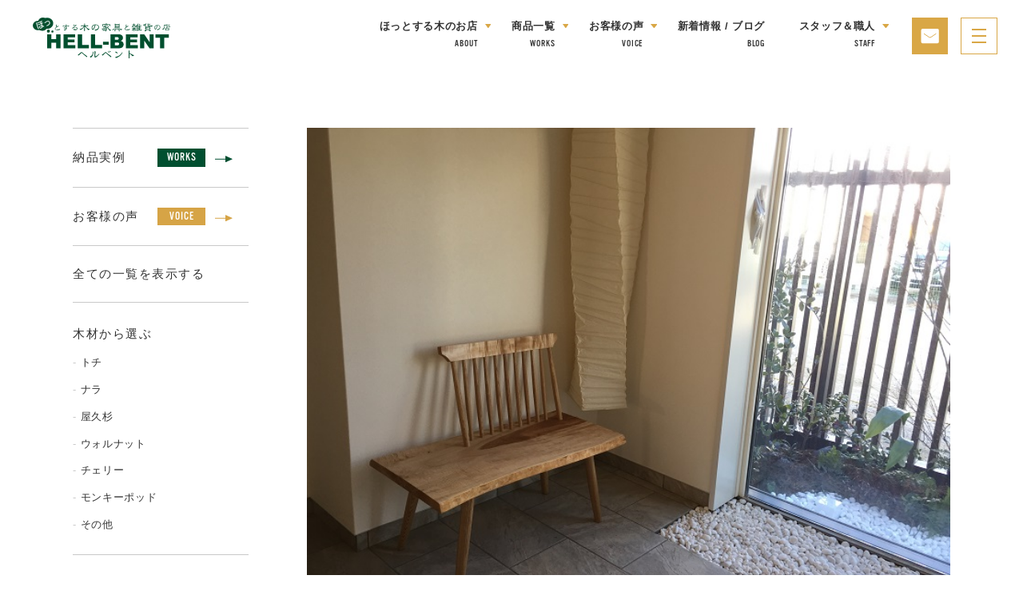

--- FILE ---
content_type: text/html; charset=UTF-8
request_url: https://hell-bent.co.jp/works/%E3%82%A8%E3%83%B3%E3%83%88%E3%83%A9%E3%83%B3%E3%82%B9%E3%82%B9%E3%83%9A%E3%83%BC%E3%82%B9%E3%81%AB%E3%81%B4%E3%81%A3%E3%81%9F%E3%82%8A/
body_size: 6546
content:
<!DOCTYPE html>
<html lang="jp">
<head>
    <meta charset="UTF-8">
    <meta name="viewport" content="width=device-width, initial-scale=1.0">
    <meta http-equiv="X-UA-Compatible" content="ie=edge">
    <link href="https://hell-bent.co.jp/wp_2019/wp-content/themes/hellbent/img/favicon.ico" type="image/x-icon" rel="shortcut icon" />
    
    <!-- 英語 & 数字用FONT -->
    <link rel="stylesheet" href="https://use.typekit.net/yze4zhw.css">
    <!-- reset.css -->
    <link rel="stylesheet" href="https://hell-bent.co.jp/wp_2019/wp-content/themes/hellbent/css/lightcase.css">
    <link rel="stylesheet" href="https://hell-bent.co.jp/wp_2019/wp-content/themes/hellbent/css/reset.css">

    <!-- Swiper -->
    <link rel="stylesheet" href="https://hell-bent.co.jp/wp_2019/wp-content/themes/hellbent/css/swiper.min.css">

    <!-- 共通 -->
    <link rel="stylesheet" href="https://hell-bent.co.jp/wp_2019/wp-content/themes/hellbent/css/style.css?t=1768671126">
    <!-- ページ用CSS -->
    <link rel="stylesheet" href="https://hell-bent.co.jp/wp_2019/wp-content/themes/hellbent/css/page_style.css?t=1768671126">

    <script type="text/javascript" src="https://hell-bent.co.jp/wp_2019/wp-content/themes/hellbent/js/jquery-3.4.1.min.js"></script>
    <script type="text/javascript" src="https://hell-bent.co.jp/wp_2019/wp-content/themes/hellbent/js/lightcase.js"></script>


    <script src="https://hell-bent.co.jp/wp_2019/wp-content/themes/hellbent/js/swiper.min.js"></script>
    <!-- Swiper -->
    <title>Hell-Bent</title>
    <!-- Global site tag (gtag.js) - Google Analytics -->
    <script async src="https://www.googletagmanager.com/gtag/js?id=UA-156887971-1"></script>
    <script>
    window.dataLayer = window.dataLayer || [];
    function gtag(){dataLayer.push(arguments);}
    gtag('js', new Date());
    gtag('config', 'UA-156887971-1');
    </script>
    <link rel='dns-prefetch' href='//s.w.org' />
		<script type="text/javascript">
			window._wpemojiSettings = {"baseUrl":"https:\/\/s.w.org\/images\/core\/emoji\/12.0.0-1\/72x72\/","ext":".png","svgUrl":"https:\/\/s.w.org\/images\/core\/emoji\/12.0.0-1\/svg\/","svgExt":".svg","source":{"concatemoji":"https:\/\/hell-bent.co.jp\/wp_2019\/wp-includes\/js\/wp-emoji-release.min.js?ver=5.3.20"}};
			!function(e,a,t){var n,r,o,i=a.createElement("canvas"),p=i.getContext&&i.getContext("2d");function s(e,t){var a=String.fromCharCode;p.clearRect(0,0,i.width,i.height),p.fillText(a.apply(this,e),0,0);e=i.toDataURL();return p.clearRect(0,0,i.width,i.height),p.fillText(a.apply(this,t),0,0),e===i.toDataURL()}function c(e){var t=a.createElement("script");t.src=e,t.defer=t.type="text/javascript",a.getElementsByTagName("head")[0].appendChild(t)}for(o=Array("flag","emoji"),t.supports={everything:!0,everythingExceptFlag:!0},r=0;r<o.length;r++)t.supports[o[r]]=function(e){if(!p||!p.fillText)return!1;switch(p.textBaseline="top",p.font="600 32px Arial",e){case"flag":return s([127987,65039,8205,9895,65039],[127987,65039,8203,9895,65039])?!1:!s([55356,56826,55356,56819],[55356,56826,8203,55356,56819])&&!s([55356,57332,56128,56423,56128,56418,56128,56421,56128,56430,56128,56423,56128,56447],[55356,57332,8203,56128,56423,8203,56128,56418,8203,56128,56421,8203,56128,56430,8203,56128,56423,8203,56128,56447]);case"emoji":return!s([55357,56424,55356,57342,8205,55358,56605,8205,55357,56424,55356,57340],[55357,56424,55356,57342,8203,55358,56605,8203,55357,56424,55356,57340])}return!1}(o[r]),t.supports.everything=t.supports.everything&&t.supports[o[r]],"flag"!==o[r]&&(t.supports.everythingExceptFlag=t.supports.everythingExceptFlag&&t.supports[o[r]]);t.supports.everythingExceptFlag=t.supports.everythingExceptFlag&&!t.supports.flag,t.DOMReady=!1,t.readyCallback=function(){t.DOMReady=!0},t.supports.everything||(n=function(){t.readyCallback()},a.addEventListener?(a.addEventListener("DOMContentLoaded",n,!1),e.addEventListener("load",n,!1)):(e.attachEvent("onload",n),a.attachEvent("onreadystatechange",function(){"complete"===a.readyState&&t.readyCallback()})),(n=t.source||{}).concatemoji?c(n.concatemoji):n.wpemoji&&n.twemoji&&(c(n.twemoji),c(n.wpemoji)))}(window,document,window._wpemojiSettings);
		</script>
		<style type="text/css">
img.wp-smiley,
img.emoji {
	display: inline !important;
	border: none !important;
	box-shadow: none !important;
	height: 1em !important;
	width: 1em !important;
	margin: 0 .07em !important;
	vertical-align: -0.1em !important;
	background: none !important;
	padding: 0 !important;
}
</style>
	<link rel='stylesheet' id='wp-block-library-css'  href='https://hell-bent.co.jp/wp_2019/wp-includes/css/dist/block-library/style.min.css?ver=5.3.20' type='text/css' media='all' />
<link rel='https://api.w.org/' href='https://hell-bent.co.jp/wp-json/' />
<link rel="EditURI" type="application/rsd+xml" title="RSD" href="https://hell-bent.co.jp/wp_2019/xmlrpc.php?rsd" />
<link rel="wlwmanifest" type="application/wlwmanifest+xml" href="https://hell-bent.co.jp/wp_2019/wp-includes/wlwmanifest.xml" /> 
<link rel='prev' title='トチ枝分かれテーブル' href='https://hell-bent.co.jp/works/%e3%83%88%e3%83%81%e6%9e%9d%e5%88%86%e3%81%8b%e3%82%8c%e3%83%86%e3%83%bc%e3%83%96%e3%83%ab/' />
<link rel='next' title='間仕切り兼用両面使いTVボード' href='https://hell-bent.co.jp/works/%e9%96%93%e4%bb%95%e5%88%87%e3%82%8a%e5%85%bc%e7%94%a8%e4%b8%a1%e9%9d%a2%e4%bd%bf%e3%81%84tv%e3%83%9c%e3%83%bc%e3%83%89/' />
<meta name="generator" content="WordPress 5.3.20" />
<link rel='shortlink' href='https://hell-bent.co.jp/?p=658' />
<link rel="alternate" type="application/json+oembed" href="https://hell-bent.co.jp/wp-json/oembed/1.0/embed?url=https%3A%2F%2Fhell-bent.co.jp%2Fworks%2F%25e3%2582%25a8%25e3%2583%25b3%25e3%2583%2588%25e3%2583%25a9%25e3%2583%25b3%25e3%2582%25b9%25e3%2582%25b9%25e3%2583%259a%25e3%2583%25bc%25e3%2582%25b9%25e3%2581%25ab%25e3%2581%25b4%25e3%2581%25a3%25e3%2581%259f%25e3%2582%258a%2F" />
<link rel="alternate" type="text/xml+oembed" href="https://hell-bent.co.jp/wp-json/oembed/1.0/embed?url=https%3A%2F%2Fhell-bent.co.jp%2Fworks%2F%25e3%2582%25a8%25e3%2583%25b3%25e3%2583%2588%25e3%2583%25a9%25e3%2583%25b3%25e3%2582%25b9%25e3%2582%25b9%25e3%2583%259a%25e3%2583%25bc%25e3%2582%25b9%25e3%2581%25ab%25e3%2581%25b4%25e3%2581%25a3%25e3%2581%259f%25e3%2582%258a%2F&#038;format=xml" />
</head>
<body id="body">
<nav id="open_nav">
        <div class="open_nav_inner">
            <div class="close_btn">
                <div>
                    <span></span>
                    <span></span>
                </div>
            </div><!-- close_btn -->
            <div class="open_nav_menu">
                <ul>
                    <li>
                        <a href="https://hell-bent.co.jp/shoplist/">
                            店舗情報
                        </a>
                        <span class="en_font">SHOP LIST</span>
                    </li>
                    <li>
                        <a href="https://hell-bent.co.jp/recruit/">
                            採用情報
                        </a>
                        <span class="en_font">RECRUIT</span>
                    </li>
                    <li>
                        <a href="https://hell-bent.co.jp/contact/">
                            お問い合わせ
                        </a>
                        <span class="en_font">CONTACT</span>
                    </li>
                    <li>
                        <a href="https://hell-bent.co.jp/company/">
                            会社情報
                        </a>
                        <span class="en_font">COMPANY</span>
                    </li>
                </ul>
            </div><!-- open_nav_menu -->
            <div class="open_nav_sns">
                <div class="open_nav_sns_youtube">
                    <a href="https://www.youtube.com/ZaimokuyaTV" target="blank">
                        <img src="https://hell-bent.co.jp/wp_2019/wp-content/themes/hellbent/img/top/open_nav_sns_youtube.svg" alt="YouTubeアイコン" title="YouTube">
                    </a>
                </div>
                <div class="open_nav_sns_fb">
                    <a href="https://www.facebook.com/HELLBENTpage/" target="blank">
                        <img src="https://hell-bent.co.jp/wp_2019/wp-content/themes/hellbent/img/top/open_nav_sns_fb.svg" alt="facebookアイコン" title="facebook">
                    </a>
                </div>
                <div class="open_nav_sns_insta">
                    <a href="https://www.instagram.com/hell_bent_staff/" target="blank">
                        <img src="https://hell-bent.co.jp/wp_2019/wp-content/themes/hellbent/img/top/open_nav_sns_insta.svg" alt="facebookアイコン" title="facebook">
                    </a>
                </div>
            </div><!-- open_nav_sns -->
        </div><!-- open_nav_inner -->
    </nav><!-- open_nav -->



    <nav id="open_nav_sp">
        <div class="open_nav_inner">
            <div class="close_btn">
                <div>
                    <span></span>
                    <span></span>
                </div>
            </div><!-- close_btn -->
            <div class="open_nav_menu">
                <ul>
                    <li>
                        <a href="https://hell-bent.co.jp/about/">
                            ほっとする木のお店
                        </a>
                        <span class="en_font">ABOUT</span>
                    </li>
                    <li>
                        <a href="https://hell-bent.co.jp/works/">
                            納品実例
                        </a>
                        <span class="en_font">WORKS</span>
                    </li>
                    <li>
                        <a href="https://hell-bent.co.jp/voice/">
                            お客様の声
                        </a>
                        <span class="en_font">VOICE</span>
                    </li>
                    <li>
                        <a href="https://hell-bent.co.jp/shoplist/">
                            店舗情報
                        </a>
                        <span class="en_font">SHOP LIST</span>
                    </li>
                    <li>
                        <a href="https://hell-bent.co.jp/staff/">
                            スタッフ＆職人
                        </a>
                        <span class="en_font">STAFF</span>
                    </li>
                    <li>
                        <a href="https://hell-bent.co.jp/news/">
                            新着情報 / ブログ
                        </a>
                        <span class="en_font">NEWS / BLOG</span>
                    </li>
                    <li>
                        <a href="https://hell-bent.co.jp/recruit/">
                            採用情報
                        </a>
                        <span class="en_font">RECRUIT</span>
                    </li>
                    <li>
                        <a href="https://hell-bent.co.jp/contact/">
                            お問い合わせ
                        </a>
                        <span class="en_font">CONTACT</span>
                    </li>
                    <li>
                        <a href="https://hell-bent.co.jp/company/">
                            会社情報
                        </a>
                        <span class="en_font">COMPANY</span>
                    </li>
                </ul>
            </div><!-- open_nav_menu -->
            <div class="open_nav_sns">
                <div class="open_nav_sns_youtube">
                    <a href="https://www.youtube.com/ZaimokuyaTV" target="blank">
                        <img src="https://hell-bent.co.jp/wp_2019/wp-content/themes/hellbent/img/top/open_nav_sns_youtube.svg" alt="YouTubeアイコン" title="YouTube">
                    </a>
                </div>
                <div class="open_nav_sns_fb">
                    <a href="https://www.facebook.com/HELLBENTpage/" target="blank">
                        <img src="https://hell-bent.co.jp/wp_2019/wp-content/themes/hellbent/img/top/open_nav_sns_fb.svg" alt="facebookアイコン" title="facebook">
                    </a>
                </div>
                <div class="open_nav_sns_insta">
                    <a href="https://www.instagram.com/hell_bent_staff/" target="blank">
                        <img src="https://hell-bent.co.jp/wp_2019/wp-content/themes/hellbent/img/top/open_nav_sns_insta.svg" alt="facebookアイコン" title="facebook">
                    </a>
                </div>
            </div><!-- open_nav_sns -->
        </div><!-- open_nav_inner -->
    </nav><!-- open_nav_sp -->

    <div id="over_ray" class=""></div>    <div id="case_wrap">
        <style>
            @media screen and (max-width:750px) {
                footer{
                    padding-bottom:13.33333vw;
                }
            }
        </style>

            
        <div class="news_page_top_title single">
            <h2>
                            </h2>
        </div><!-- news_page_top_title -->

        <div class="case_flex_wrap">

            <div class="case_side_bar">
    <div class="case_side_bar_row">
        <a href="https://hell-bent.co.jp/works/">
            <p class="case_side_bar_row_title">納品実例</p>
            <p class="case_side_bar_row_type">WORKS</p>
            <div><img src="https://hell-bent.co.jp/wp_2019/wp-content/themes/hellbent/img/subpage/works_arrow.svg" alt=""></div>
        </a>
    </div><!-- case_side_bar_row -->
    <div class="case_side_bar_row">
        <a href="https://hell-bent.co.jp/voice/">
            <p class="case_side_bar_row_title">お客様の声</p>
            <p class="case_side_bar_row_type case_side_bar_row_type2">VOICE</p>
            <div><img src="https://hell-bent.co.jp/wp_2019/wp-content/themes/hellbent/img/subpage/voice_arrow.svg" alt=""></div>
        </a>
    </div><!-- case_side_bar_row -->
    <div class="case_side_bar_row">
        <a href="https://hell-bent.co.jp/case/">
            <p class="case_side_bar_row_title case_side_bar_row_title2">全ての一覧を表示する</p>
        </a>
    </div><!-- case_side_bar_row -->
    <div class="case_side_bar_row2">
        <p class="case_side_bar_row_title">木材から選ぶ</p>
        <ul>
            <li><span>- </span><a href="https://hell-bent.co.jp/works/case_wood/%e3%83%88%e3%83%81/">トチ</a></li><li><span>- </span><a href="https://hell-bent.co.jp/works/case_wood/%e3%83%8a%e3%83%a9/">ナラ</a></li><li><span>- </span><a href="https://hell-bent.co.jp/works/case_wood/%e5%b1%8b%e4%b9%85%e6%9d%89/">屋久杉</a></li><li><span>- </span><a href="https://hell-bent.co.jp/works/case_wood/%e3%82%a6%e3%82%a9%e3%83%ab%e3%83%8a%e3%83%83%e3%83%88/">ウォルナット</a></li><li><span>- </span><a href="https://hell-bent.co.jp/works/case_wood/%e3%83%81%e3%82%a7%e3%83%aa%e3%83%bc/">チェリー</a></li><li><span>- </span><a href="https://hell-bent.co.jp/works/case_wood/%e3%83%a2%e3%83%b3%e3%82%ad%e3%83%bc%e3%83%9d%e3%83%83%e3%83%89/">モンキーポッド</a></li><li><span>- </span><a href="https://hell-bent.co.jp/works/case_wood/%e3%81%9d%e3%81%ae%e4%bb%96/">その他</a></li>        </ul>
    </div><!-- case_side_bar_row2 -->

    <div class="case_side_bar_row2">
        <p class="case_side_bar_row_title">アイテムから選ぶ</p>
        <ul>
            <li><span>- </span><a href="https://hell-bent.co.jp/works/case_item/diningchair/">ダイニングテーブル</a></li><li><span>- </span><a href="https://hell-bent.co.jp/works/case_item/diningtable/">チェア・ソファ</a></li><li><span>- </span><a href="https://hell-bent.co.jp/works/case_item/storage/">収納</a></li><li><span>- </span><a href="https://hell-bent.co.jp/works/case_item/kids/">キッズ</a></li><li><span>- </span><a href="https://hell-bent.co.jp/works/case_item/goods/">雑貨小物</a></li><li><span>- </span><a href="https://hell-bent.co.jp/works/case_item/gift/">ギフト</a></li><li><span>- </span><a href="https://hell-bent.co.jp/works/case_item/%e3%82%ab%e3%82%a6%e3%83%b3%e3%82%bf%e3%83%bc%e3%83%86%e3%83%bc%e3%83%96%e3%83%ab/">カウンターテーブル</a></li>        </ul>
    </div><!-- case_side_bar_row2 -->
</div><!-- case_side_bar -->

<div class="sp_mode side_bar_open_btn">
    <p>カテゴリーを選ぶ</p>
</div>
            <div class="case_flex_item_wrap single">
                <div class="case_flex_wrap_inner fuwat targetElm">

                                            
                        <div class="case_item">
                            <div class="item_img">
                                                                    <img src="https://hell-bent.co.jp/wp_2019/wp-content/uploads/2022/06/20210118_043713403_iOS-1.jpg" alt="">
                                                                    
                            </div><!-- item_img -->


                            <div class="case_item_info_wrap">


                                <div class="case_item_info_left">
                                    <div class="case_item_info">
                                        <div class="case_item_info_row">
                                            <p class="case_item_info_type w_color">WORKS</p>
                                            <p class="case_item_info_date">2022.6.5</p>
                                            <p class="case_item_info_name">豊田市</p>                                        </div><!-- case_item_info_row -->
                                        <div class="case_item_title">
                                            <h2>エントランススペースにぴったり</h2>
                                        </div>
                                        <div class="case_item_text">
                                            <p><p>分譲マンションのエントランススペースに花を飾るコンソールテーブルと少し会話ができるくらいのこじんまりしたスポークベンチを納品。</p>
<p>コンソールテーブルは直線を基調にしたフォルム、スポークベンチは木の形をできるだけ生かしたデザイン。</p>
<p>真逆の印象を与える家具の融合もなかなかきれいですね。</p>
</p>
                                        </div>
                                    </div><!-- case_item_info -->
                                </div><!-- case_item_info_left -->


                                <div class="case_item_info_right">
                                    <h3>仕様</h3>
                                    <div class="case_item_info_right_row"><p>木材</p><div><p>トチ</p><p>その他</p></div></div>                                    <div class="case_item_info_right_row"><p>アイテム</p><div><p>チェア・ソファ</p><p>カウンターテーブル</p></div></div>                                </div><!-- case_item_info_right -->
                            </div><!-- case_item_info_wrap -->

                            <div class="case_item_info_gallery">
                                                                    <a href="https://hell-bent.co.jp/wp_2019/wp-content/uploads/2022/06/20210118_043713403_iOS-1.jpg" data-rel="lightcase">
                                        <img src="https://hell-bent.co.jp/wp_2019/wp-content/uploads/2022/06/20210118_043713403_iOS-1.jpg" alt="">
                                    </a>
                                                                    <a href="https://hell-bent.co.jp/wp_2019/wp-content/uploads/2022/06/20210118_043754059_iOS-1.jpg" data-rel="lightcase">
                                        <img src="https://hell-bent.co.jp/wp_2019/wp-content/uploads/2022/06/20210118_043754059_iOS-1.jpg" alt="">
                                    </a>
                                                            </div><!-- case_item_info_gallery -->


                            
                            
                            <div class="case_item_list_btn">
                                <a href="https://hell-bent.co.jp/works/">
                                    一覧へ
                                </a>
                            </div><!-- case_item_list_btn -->

                        </div><!-- case_item -->

                        
                    </div><!-- case_flex_item_wrap -->
            </div><!-- case_flex_wrap_inner -->

        </div><!-- case_flex_wrap -->

            </div><!-- #about_wrap -->
    <footer class="pc_mode">
        <div class="footer_inner_menu_flex">

            <div class="footer_inner_menu">
                <h2><a href="https://hell-bent.co.jp/about/">ほっとする木のお店</a></h2>
                <ul>
                    <li>
                        <a href="https://hell-bent.co.jp/about/#page1">「家族で過ごす団らんの時間」を作る理由</a>
                    </li>
                    <li>
                        <a href="https://hell-bent.co.jp/about/#page2">私たちがつくる無垢のテーブル</a>
                    </li>
                    <li>
                        <a href="https://hell-bent.co.jp/about/#page3">HELL-BENTの安心宣言</a>
                    </li>
                    <li>
                        <a href="https://hell-bent.co.jp/about/#page4">無垢のテーブルと木の椅子の選び方</a>
                    </li>
                </ul>
            </div><!-- footer_inner_menu -->
            <div class="footer_inner_menu">
                <h2><a href="https://hell-bent.co.jp/works/">商品一覧</a></h2>
                <ul>
                    <li>
                        <a href="https://hell-bent.co.jp/woodchoice/">木材の種類から選ぶ</a>
                    </li>
                    <li>
                        <a href="https://hell-bent.co.jp/itemchoice/">アイテムから選ぶ</a>
                    </li>
                </ul>
            </div><!-- footer_inner_menu -->
            <div class="footer_inner_menu">
                <h2><a href="https://hell-bent.co.jp/item/">お客様の声</a></h2>
                <ul>
                    <li>
                        <a href="https://hell-bent.co.jp/woodchoice/">木材の種類から選ぶ</a>
                    </li>
                    <li>
                        <a href="https://hell-bent.co.jp/itemchoice/">アイテムから選ぶ</a>
                    </li>
                </ul>
            </div><!-- footer_inner_menu -->
            <div class="footer_inner_menu">
                <h2><a href="https://hell-bent.co.jp/shoplist/">店舗情報</a></h2>
                <ul>
                    <li>
                        <a href="https://hell-bent.co.jp/shoplist/#page1">HELL-BENT</a>
                    </li>

                    <!-- <li>
                        <a href="https://hell-bent.co.jp/shoplist/#page1">NATURE DESIGN</a>
                    </li> -->
                </ul>
            </div><!-- footer_inner_menu -->
            <div class="footer_inner_menu">
                <h2><a href="https://hell-bent.co.jp/staff/">スタッフ＆職人</a></h2>
                <ul>
                    <li>
                        <a href="https://hell-bent.co.jp/staff/#page1">スタッフ</a>
                    </li>
                    <li>
                        <a href="https://hell-bent.co.jp/staff/#page2">職人</a>
                    </li>
                </ul>
            </div><!-- footer_inner_menu -->
        </div><!-- footer_inner_menu_flex -->
        <div class="footer_inner_bot">
            <div class="footer_inner_bot_left">
                <a href="https://hell-bent.co.jp/news/">新着情報 / ブログ</a>
                <a href="https://hell-bent.co.jp/contact/">お問い合わせ</a>
                <a href="https://hell-bent.co.jp/company/">会社概要</a>
                <a href="https://hell-bent.co.jp/privacy/">個人情報保護方針</a>
            </div><!-- footer_inner_bot_left -->

            <div class="footer_inner_bot_right">
                <div class="foot_sns_icon">
                    <a href="https://www.youtube.com/ZaimokuyaTV" target="blank"><img src="https://hell-bent.co.jp/wp_2019/wp-content/themes/hellbent/img/top/foot_youtube_icon.svg" alt="" title="YouTube"></a>
                    <a href="https://www.facebook.com/HELLBENTpage/" target="blank"><img src="https://hell-bent.co.jp/wp_2019/wp-content/themes/hellbent/img/top/foot_fb_icon.svg" alt="" title="facebook"></a>
                    <a href="https://www.instagram.com/hell_bent_staff/" target="blank"><img src="https://hell-bent.co.jp/wp_2019/wp-content/themes/hellbent/img/top/foot_ig_icon.svg" alt="" title="instagram"></a>
                    <a href="" target="blank"></a>
                </div>
                
                <a href="https://www.okazaki-seizai.co.jp/" target="_blank"><img src="https://hell-bent.co.jp/wp_2019/wp-content/themes/hellbent/img/top/okazakiseizai_home.svg" alt="" title="本社公式サイト 岡崎製材株式会社"></a>
            </div><!-- footer_inner_bot_right -->
        </div><!-- footer_inner_bot -->

        <div class="copyright">
            <div class="copyright_inner">
                <p>Copyright (C) 2020 HELL-BENT. All Rights Reserved.</p>
                <a href="#body"><img src="https://hell-bent.co.jp/wp_2019/wp-content/themes/hellbent/img/top/to_top.svg" alt=""></a>
            </div><!-- copyright_inner -->
        </div><!-- copyright -->
    </footer><!-- pc_mode -->







    <footer class="sp_mode">

        <ul class="accordion2">
            <li>
                <p class="ac1">ほっとする木のお店</p>
                <ul class="inner">
                    <li><a href="https://hell-bent.co.jp/about/#page1"><span>-</span>「家族で過ごす団らんの時間」を作る理由</a></li>
                    <li><a href="https://hell-bent.co.jp/about/#page2"><span>-</span>私たちがつくる無垢のテーブル</a></li>
                    <li><a href="https://hell-bent.co.jp/about/#page3"><span>-</span>HELL-BENTの安心宣言</a></li>
                    <li><a href="https://hell-bent.co.jp/about/#page4"><span>-</span>無垢のテーブルと木の椅子の選び方</a></li>
                </ul>
            </li>
            <li>
                <p class="ac2">商品一覧</p>
                <ul class="inner">
                    <li><a href="https://hell-bent.co.jp/woodchoice/"><span>-</span>木材の種類から選ぶ</a></li>
                    <li><a href="https://hell-bent.co.jp/itemchoice/"><span>-</span>アイテムから選ぶ</a></li>
                </ul>
            </li>
            <li>
                <p class="ac3">お客様の声</p>
                <ul class="inner">
                    <li><a href="https://hell-bent.co.jp/woodchoice/"><span>-</span>木材の種類から選ぶ</a></li>
                    <li><a href="https://hell-bent.co.jp/itemchoice/"><span>-</span>アイテムから選ぶ</a></li>
                </ul>
            </li>
            <li>
                <p class="ac4">店舗情報</p>
                <ul class="inner">
                    <li><a href="https://hell-bent.co.jp/shoplist/#page1"><span>-</span>HELL-BENT</a></li>
                    <!-- <li><a href="https://hell-bent.co.jp/shoplist/#page2"><span>-</span>NATURE DESIGN</a></li> -->
                </ul>
            </li>
            <li>
                <p class="ac5">スタッフ＆職人</p>
                <ul class="inner">
                    <li><a href="https://hell-bent.co.jp/staff/#page1"><span>-</span>スタッフ</a></li>
                    <li><a href="https://hell-bent.co.jp/staff/#page2"><span>-</span>職人</a></li>
                </ul>
            </li>
        </ul>

        <div class="sp_footer_row ">
            <div class="sp_footer_row_link">
                <a href="https://hell-bent.co.jp/news/">
                    新着情報 / ブログ
                </a>
            </div><!-- sp_footer_row_link -->
            <div class="sp_footer_row_link">
                <a href="https://hell-bent.co.jp/contact/">
                    お問い合わせ
                </a>
            </div><!-- sp_footer_row_link -->
        </div><!-- sp_footer_row -->

        <div class="sp_footer_row b_b">
            <div class="sp_footer_row_link">
                <a href="https://hell-bent.co.jp/company/">
                    会社情報
                </a>
            </div><!-- sp_footer_row_link -->
            <div class="sp_footer_row_link">
                <a href="https://hell-bent.co.jp/privacy/">個人情報保護方針</a>
            </div><!-- sp_footer_row_link -->
        </div><!-- sp_footer_row -->

        <div class="sp_footer_bottom">
            <div class="sp_footer_bottom_left">
                <div class="foot_sns_icon">
                    <a href="https://www.youtube.com/ZaimokuyaTV" target="blank"><img src="https://hell-bent.co.jp/wp_2019/wp-content/themes/hellbent/img/top/foot_youtube_icon.svg" alt="" title="YouTube"></a>
                    <a href="https://www.facebook.com/HELLBENTpage/" target="blank"><img src="https://hell-bent.co.jp/wp_2019/wp-content/themes/hellbent/img/top/foot_fb_icon.svg" alt="" title="facebook"></a>
                    <a href="https://www.instagram.com/hell_bent_staff/" target="blank"><img src="https://hell-bent.co.jp/wp_2019/wp-content/themes/hellbent/img/top/foot_ig_icon.svg" alt="" title="instagram"></a>
                </div>
            </div><!-- sp_footer_bottom_left -->
            <div class="sp_footer_bottom_right">
                <a href="https://www.okazaki-seizai.co.jp/" target="_blank"><img src="https://hell-bent.co.jp/wp_2019/wp-content/themes/hellbent/img/top/okazakiseizai_home.svg" alt="" title="本社公式サイト 岡崎製材株式会社"></a>
            </div><!-- sp_footer_bottom_right -->
        </div><!-- sp_footer_bottom -->

        <div class="sp_footer_copyright">
            <div class="sp_footer_copyright_inner">
                <p>Copyright (C) 2020 HELL-BENT. All Rights Reserved.</p>
                <a href="#body"><img src="https://hell-bent.co.jp/wp_2019/wp-content/themes/hellbent/img/top/to_top.svg" alt=""></a>
            </div><!-- sp_footer_copyright -->
        </div><!-- sp_footer_copyright -->

    </footer><!-- sp_mode -->
    <script>
        $(function(){
	
            //.accordion2の中のp要素がクリックされたら
            $('.accordion2 p').click(function(){
                //クリックされた.accordion2の中のp要素に隣接する.accordion2の中の.innerを開いたり閉じたりする。
                $(this).next('.accordion2 .inner').slideToggle();
                $(this).toggleClass('open_aco');
                
                //クリックされた.accordion2の中のp要素以外の.accordion2の中のp要素に隣接する.accordion2の中の.innerを閉じる
                $('.accordion2 p').not($(this)).next('.accordion2 .inner').slideUp();
                $('.accordion2 p').not($(this)).removeClass('open_aco');


            });
        });
    </script>














    <div class="fix_menu_nav">
        <h1 class="fix_menu_logo">
            <a href="https://hell-bent.co.jp">
                <img src="https://hell-bent.co.jp/wp_2019/wp-content/themes/hellbent/img/top/hellbent_logo2.svg" alt="ヘルベントロゴ" title="ヘルベント hell-bent">
            </a>
        </h1><!-- fix_menu_logo -->
        <div class="fix_menu">
            <ul class="fix_menu_ul pc_mode">
                <li class="menu__single">
                    <a href="https://hell-bent.co.jp/about/" class="init-bottom">ほっとする木のお店</a>
                    <span>ABOUT</span>
                    <ul class="menu__second-level">
                        <li>
                            <a href="https://hell-bent.co.jp/about/#page1">
                                「家族で過ごす団らんの時間」を作る理由
                            </a>
                        </li>
                        <li>
                            <a href="https://hell-bent.co.jp/about/#page2">
                                私たちがつくる無垢のテーブル
                            </a>
                        </li>
                        <li>
                            <a href="https://hell-bent.co.jp/about/#page3">
                                HELL-BENTの安心宣言
                            </a>
                        </li>
                        <li>
                            <a href="https://hell-bent.co.jp/about/#page4">
                                無垢のテーブルと木の椅子の選び方
                            </a>
                        </li>
                    </ul>
                </li>
                <li class="menu__single">
                    <a href="https://hell-bent.co.jp/works/" class="init-bottom">商品一覧</a>
                    <span>WORKS</span>
                    <ul class="menu__second-level">
                        <li>
                            <a href="https://hell-bent.co.jp/woodchoice/">
                                木材の種類から選ぶ
                            </a>
                        </li>
                        <li>
                            <a href="https://hell-bent.co.jp/itemchoice/">
                                アイテムから選ぶ
                            </a>
                        </li>
                    </ul>
                </li>
                <li class="menu__single">
                    <a href="https://hell-bent.co.jp/voice/" class="init-bottom">お客様の声</a>
                    <span>VOICE</span>
                    <ul class="menu__second-level">
                        <li>
                            <a href="https://hell-bent.co.jp/woodchoice/">
                                木材の種類から選ぶ
                            </a>
                        </li>
                        <li>
                            <a href="https://hell-bent.co.jp/itemchoice/">
                                アイテムから選ぶ
                            </a>
                        </li>
                    </ul>
                </li>
                <li class="menu__single">
                        <a href="https://hell-bent.co.jp/news/">新着情報 / ブログ</a>
                        <span>BLOG</span>
                    </li>
                <li class="menu__single">
                    <a href="https://hell-bent.co.jp/staff/" class="init-bottom">スタッフ＆職人</a>
                    <span>STAFF</span>
                    <ul class="menu__second-level">
                        <li>
                            <a href="https://hell-bent.co.jp/staff/#page1">
                                スタッフ
                            </a>
                        </li>
                        <li>
                            <a href="https://hell-bent.co.jp/staff/#page2">
                                職人
                            </a>
                        </li>
                    </ul>
                </li>
            </ul>
            <div class="head_mail_icon">
                <a href="https://hell-bent.co.jp/contact/">
                    <img src="https://hell-bent.co.jp/wp_2019/wp-content/themes/hellbent/img/top/head_main_icon.svg" alt="メールアイコン" title="hell-bent お問合わせ">
                </a>
            </div><!-- head_mail_icon -->
            <div class="menu_open_btn pc_mode">
                <div>
                    <span></span>
                    <span></span>
                    <span></span>
                </div>
            </div><!-- head_mail_icon -->
            <div class="menu_open_btn sp_mode">
                <div>
                    <span></span>
                    <span></span>
                    <span></span>
                </div>
            </div><!-- head_mail_icon -->
        </div><!-- fix_menu -->
    </div><!-- fix_menu -->

    <script type="text/javascript" src="https://hell-bent.co.jp/wp_2019/wp-content/themes/hellbent/js/common.js"></script>
    <script type='text/javascript' src='https://hell-bent.co.jp/wp_2019/wp-includes/js/wp-embed.min.js?ver=5.3.20'></script>
</body>
</html>

<script type="text/javascript" src="https://hell-bent.co.jp/wp_2019/wp-content/themes/hellbent/js/subpage.js"></script>

--- FILE ---
content_type: text/css
request_url: https://hell-bent.co.jp/wp_2019/wp-content/themes/hellbent/css/reset.css
body_size: 2191
content:
/*!
* ress.css • v2.0.2
* MIT License
* github.com/filipelinhares/ress
*/

/* # =================================================================
# Global selectors
# ================================================================= */

html {
box-sizing: border-box;
-webkit-text-size-adjust: 100%; /* Prevent adjustments of font size after orientation changes in iOS */
word-break: break-word;
-moz-tab-size: 4;
tab-size: 4;
}

*,
::before,
::after {
background-repeat: no-repeat; /* Set `background-repeat: no-repeat` to all elements and pseudo elements */
box-sizing: inherit;
}

::before,
::after {
text-decoration: inherit; /* Inherit text-decoration and vertical align to ::before and ::after pseudo elements */
vertical-align: inherit;
}

* {
padding: 0; /* Reset `padding` and `margin` of all elements */
margin: 0;
}

/* # =================================================================
# General elements
# ================================================================= */

hr {
overflow: visible; /* Show the overflow in Edge and IE */
height: 0; /* Add the correct box sizing in Firefox */
}

details,
main {
display: block; /* Render the `main` element consistently in IE. */
}

summary {
display: list-item; /* Add the correct display in all browsers */
}

small {
font-size: 80%; /* Set font-size to 80% in `small` elements */
}

[hidden] {
display: none; /* Add the correct display in IE */
}

abbr[title] {
border-bottom: none; /* Remove the bottom border in Chrome 57 */
/* Add the correct text decoration in Chrome, Edge, IE, Opera, and Safari */
text-decoration: underline;
text-decoration: underline dotted;
}

a {
background-color: transparent; /* Remove the gray background on active links in IE 10 */
}

a:active,
a:hover {
outline-width: 0; /* Remove the outline when hovering in all browsers */
}

code,
kbd,
pre,
samp {
font-family: monospace, monospace; /* Specify the font family of code elements */
}

pre {
font-size: 1em; /* Correct the odd `em` font sizing in all browsers */
}

b,
strong {
font-weight: bolder; /* Add the correct font weight in Chrome, Edge, and Safari */
}

/* https://gist.github.com/unruthless/413930 */
sub,
sup {
font-size: 75%;
line-height: 0;
position: relative;
vertical-align: baseline;
}

sub {
bottom: -0.25em;
}

sup {
top: -0.5em;
}

/* # =================================================================
# Forms
# ================================================================= */

input {
border-radius: 0;
}

/* Replace pointer cursor in disabled elements */
[disabled] {
cursor: default;
}

[type="number"]::-webkit-inner-spin-button,
[type="number"]::-webkit-outer-spin-button {
height: auto; /* Correct the cursor style of increment and decrement buttons in Chrome */
}

[type="search"] {
-webkit-appearance: textfield; /* Correct the odd appearance in Chrome and Safari */
outline-offset: -2px /* Correct the outline style in Safari */
}

[type="search"]::-webkit-search-decoration {
-webkit-appearance: none; /* Remove the inner padding in Chrome and Safari on macOS */
}

textarea {
overflow: auto; /* Internet Explorer 11+ */
resize: vertical; /* Specify textarea resizability */
}

button,
input,
optgroup,
select,
textarea {
font: inherit; /* Specify font inheritance of form elements */
}

optgroup {
font-weight: bold; /* Restore the font weight unset by the previous rule */
}

button {
overflow: visible; /* Address `overflow` set to `hidden` in IE 8/9/10/11 */
}

button,
select {
text-transform: none; /* Firefox 40+, Internet Explorer 11- */
}

/* Apply cursor pointer to button elements */
button,
[type="button"],
[type="reset"],
[type="submit"],
[role="button"] {
cursor: pointer;
color: inherit;
}

/* Remove inner padding and border in Firefox 4+ */
button::-moz-focus-inner,
[type="button"]::-moz-focus-inner,
[type="reset"]::-moz-focus-inner,
[type="submit"]::-moz-focus-inner {
border-style: none;
padding: 0;
}

/* Replace focus style removed in the border reset above */
button:-moz-focusring,
[type="button"]::-moz-focus-inner,
[type="reset"]::-moz-focus-inner,
[type="submit"]::-moz-focus-inner {
outline: 1px dotted ButtonText;
}

button,
html [type="button"], /* Prevent a WebKit bug where (2) destroys native `audio` and `video`controls in Android 4 */
[type="reset"],
[type="submit"] {
-webkit-appearance: button; /* Correct the inability to style clickable types in iOS */
}

/* Remove the default button styling in all browsers */
button,
input,
select,
textarea {
background-color: transparent;
border-style: none;
}

/* Style select like a standard input */
select {
-moz-appearance: none; /* Firefox 36+ */
-webkit-appearance: none; /* Chrome 41+ */
}

select::-ms-expand {
display: none; /* Internet Explorer 11+ */
}

select::-ms-value {
color: currentColor; /* Internet Explorer 11+ */
}

legend {
border: 0; /* Correct `color` not being inherited in IE 8/9/10/11 */
color: inherit; /* Correct the color inheritance from `fieldset` elements in IE */
display: table; /* Correct the text wrapping in Edge and IE */
max-width: 100%; /* Correct the text wrapping in Edge and IE */
white-space: normal; /* Correct the text wrapping in Edge and IE */
max-width: 100%; /* Correct the text wrapping in Edge 18- and IE */
}

::-webkit-file-upload-button {
/* Correct the inability to style clickable types in iOS and Safari */
-webkit-appearance: button;
color: inherit;
font: inherit; /* Change font properties to `inherit` in Chrome and Safari */
}

/* # =================================================================
# Specify media element style
# ================================================================= */

img {
border-style: none; /* Remove border when inside `a` element in IE 8/9/10 */
}

/* Add the correct vertical alignment in Chrome, Firefox, and Opera */
progress {
vertical-align: baseline;
}

svg:not([fill]) {
fill: currentColor;
}

/* # =================================================================
# Accessibility
# ================================================================= */

/* Hide content from screens but not screenreaders */
@media screen {
[hidden~="screen"] {
display: inherit;
}
[hidden~="screen"]:not(:active):not(:focus):not(:target) {
position: absolute !important;
clip: rect(0 0 0 0) !important;
}
}

/* Specify the progress cursor of updating elements */
[aria-busy="true"] {
cursor: progress;
}

/* Specify the pointer cursor of trigger elements */
[aria-controls] {
cursor: pointer;
}

/* Specify the unstyled cursor of disabled, not-editable, or otherwise inoperable elements */
[aria-disabled] {
cursor: default;
}

--- FILE ---
content_type: text/css
request_url: https://hell-bent.co.jp/wp_2019/wp-content/themes/hellbent/css/style.css?t=1768671126
body_size: 7716
content:
.pc_mode{display:block}.sp_mode{display:none}.jp_font{font-family:"游ゴシック体", YuGothic, "游ゴシック", "Yu Gothic", "メイリオ", sans-serif}.en_font{font-family:vinyl,sans-serif;font-weight:400;font-style:normal}.en_font2{font-family:vinyl, sans-serif;font-weight:400;font-style:italic}a{text-decoration:none;color:#333333}a:hover{transition:0.5s;-webkit-transition:0.5s;-moz-transition:0.5s;-o-transition:0.5s;-ms-transition:0.5s;opacity:.7}li{list-style:none}.m_0_auto{margin:0 auto}.w_100p{width:100%}.w_1200{width:85.71429vw;max-width:1200px;margin:0 auto}.line_0{line-height:0}.fuwatAnime{-webkit-animation-fill-mode:both;animation-fill-mode:both;-webkit-animation-duration:1.5s;animation-duration:1.5s;-webkit-animation-name:fuwatAnime;animation-name:fuwatAnime;visibility:visible !important}@-webkit-keyframes fuwatAnime{0%{opacity:0;-webkit-transform:translateY(10px)}100%{opacity:1;-webkit-transform:translateY(0)}}@keyframes fuwatAnime{0%{opacity:0;-webkit-transform:translateY(10px);transform:translateY(10px)}100%{opacity:1;-webkit-transform:translateY(0);transform:translateY(0)}}body{font-family:"游ゴシック体", YuGothic, "游ゴシック", "Yu Gothic", "メイリオ", sans-serif;line-height:1.7;color:#333333;letter-spacing:0.05em}#over_ray{position:fixed;top:0;left:0;z-index:10;width:100%;height:100%;background:rgba(0,0,0,0.7);opacity:0;visibility:hidden;-webkit-transition:.3s linear;transition:.3s linear}#over_ray.open{opacity:1;visibility:visible}.first_view{position:relative}.first_view .first_view_text_img{position:absolute;top:0;bottom:0;right:0;left:0;margin:auto;width:29.85714vw;max-width:418px;height:16vw;max-height:224px;z-index:3}.first_view .first_view_text_img img{width:100%}.first_view .first_view_menu_nav{background-color:transparent;position:absolute;top:0;left:0;width:100%;display:-webkit-box;display:-ms-flexbox;display:flex;-webkit-box-pack:justify;-ms-flex-pack:justify;justify-content:space-between;padding:1.71429vw 2.5vw 0 3.21429vw;-webkit-box-sizing:border-box;box-sizing:border-box;z-index:5}.first_view .first_view_menu_nav .first_view_menu_logo{line-height:0;width:17.14286vw;max-width:240px}.first_view .first_view_menu_nav .first_view_menu{width:61.42857vw;max-width:860px;font-weight:bold;display:-webkit-box;display:-ms-flexbox;display:flex;-webkit-box-pack:justify;-ms-flex-pack:justify;justify-content:space-between}.first_view .first_view_menu_nav .first_view_menu ul.first_view_menu_ul{position:relative;width:51.78571vw;max-width:725px;height:50px;display:-webkit-box;display:-ms-flexbox;display:flex;-ms-flex-pack:distribute;justify-content:space-around}.first_view_menu_ul>li{background:transparent}.first_view_menu_ul>li a{display:block;color:#fff;font-size:1vw;letter-spacing:0.05em;padding-right:1.28571vw;position:relative}.first_view_menu_ul>li span{display:block;font-size:.85714vw;font-family:vinyl,sans-serif;font-weight:400;font-style:normal;text-align:right;letter-spacing:0.075em;color:#fff;padding-right:1.28571vw;padding-top:3px}.init-bottom:after{content:'';display:block;position:absolute;right:0;top:0;bottom:0;margin:auto 0;width:.57143vw;height:.35714vw;background-image:url(../img/top/head_arrow.svg);background-repeat:no-repeat;background-size:cover}.first_view_menu_ul>li a:hover{opacity:.7}ul.menu__second-level{visibility:hidden;opacity:0;z-index:1}ul.menu__third-level{visibility:hidden;opacity:0}ul.menu__fourth-level{visibility:hidden;opacity:0}.menu>li:hover{background:transparent;-webkit-transition:all .5s;transition:all .5s}.first_view_menu_ul>li.menu__single{position:relative}li.menu__single ul.menu__second-level{position:absolute;top:4.28571vw;right:0;width:16.42857vw;max-width:230px;background:#fff;-webkit-transition:all .2s ease;transition:all .2s ease;border-radius:1.5vw;-webkit-box-shadow:5px 5px 16px 3px rgba(255,255,255,0.6);box-shadow:5px 5px 16px 3px rgba(255,255,255,0.6)}li.menu__single:hover ul.menu__second-level{top:4.28571vw;visibility:visible;opacity:1;padding:1.42857vw 0}ul.menu__second-level li{padding:0 1.42857vw}ul.menu__second-level li a{color:#333333;padding:1.07143vw 0;border-bottom:1px solid #E8E8E8;padding-right:1.78571vw;background-image:url(../img/top/head_arrow_2.svg);background-repeat:no-repeat;background-size:.78571vw .5vw;background-position:center right}ul.menu__second-level li:last-of-type a{border:none;padding-bottom:0}ul.menu__second-level li:first-of-type a{padding-top:0}.fix_menu_nav{top:-66px;position:fixed;z-index:1000;opacity:0;width:100%;background-color:#ffffff;display:-webkit-box;display:-ms-flexbox;display:flex;-webkit-box-pack:justify;-ms-flex-pack:justify;justify-content:space-between;padding:1.71429vw 2.5vw 1.57143vw 3.21429vw;-webkit-box-sizing:border-box;box-sizing:border-box;z-index:3;max-height:100px}.fix_menu_nav .fix_menu_logo{line-height:0;width:13.42857vw;max-width:188px}.fix_menu_nav .fix_menu_logo img{width:100%}.fix_menu_nav .fix_menu{width:61.42857vw;max-width:860px;font-weight:bold;display:-webkit-box;display:-ms-flexbox;display:flex;-webkit-box-pack:justify;-ms-flex-pack:justify;justify-content:space-between}.fix_menu_nav .fix_menu ul.fix_menu_ul.pc_mode{position:relative;width:51.78571vw;max-width:725px;height:50px;display:-webkit-box;display:-ms-flexbox;display:flex;-ms-flex-pack:distribute;justify-content:space-around}.fix_menu_nav .fix_menu .menu_open_btn{border:1px solid #D9A746}.fix_menu_ul>li{background:transparent;position:relative}.fix_menu_ul>li a{display:block;color:#333333;font-size:1vw;letter-spacing:0.05em;padding-right:1.28571vw;position:relative}.fix_menu_ul>li span{display:block;font-size:.85714vw;font-family:vinyl,sans-serif;font-weight:400;font-style:normal;text-align:right;letter-spacing:0.075em;color:#333333;padding-right:1.28571vw;padding-top:3px}.fix_menu_ul li.menu__single:hover ul.menu__second-level{top:5.71429vw;padding:20px 0}.fix_menu .init-bottom:after{background-image:url(../img/top/head_arrow_3.svg)}.head_mail_icon{width:3.57143vw;height:3.57143vw;max-width:50px;max-height:50px}.menu_open_btn.sp_mode{display:none}.menu_open_btn{width:3.57143vw;height:3.57143vw;max-width:50px;max-height:50px;background-color:#ffffff;display:-webkit-box;display:-ms-flexbox;display:flex;-webkit-box-pack:center;-ms-flex-pack:center;justify-content:center;-webkit-box-align:center;-ms-flex-align:center;align-items:center}.menu_open_btn:hover{cursor:pointer}.menu_open_btn>div{width:1.42857vw;height:1.42857vw;max-width:20px;max-height:20px;position:relative}.menu_open_btn>div span{width:100%;height:2px;background-color:#D9A746;position:absolute;left:0;display:block;margin:auto;transition:0.5s;-webkit-transition:0.5s;-moz-transition:0.5s;-o-transition:0.5s;-ms-transition:0.5s}.menu_open_btn>div span:nth-of-type(1){top:0}.menu_open_btn>div span:nth-of-type(2){top:0;bottom:0}.menu_open_btn>div span:nth-of-type(3){bottom:0}.menu_open_btn:hover>div span:nth-of-type(1){top:0;-webkit-transform:translateY(0.6vw) rotate(45deg);transform:translateY(0.6vw) rotate(45deg)}.menu_open_btn:hover>div span:nth-of-type(2){top:0;bottom:0;opacity:0}.menu_open_btn:hover>div span:nth-of-type(3){bottom:auto;top:0;-webkit-transform:translateY(0.6vw) rotate(-45deg);transform:translateY(0.6vw) rotate(-45deg)}#open_nav_sp{display:none}#open_nav{width:300px;max-width:300px;background-color:#FFFFFF;height:100vh;position:fixed;right:-300px;top:0;z-index:100;transition:0.5s;-webkit-transition:0.5s;-moz-transition:0.5s;-o-transition:0.5s;-ms-transition:0.5s}#open_nav.open{right:0}#open_nav .open_nav_inner{position:relative;width:100%;height:100%}#open_nav .open_nav_inner .close_btn{width:100%;padding:35px 35px 0;display:-webkit-box;display:-ms-flexbox;display:flex;-webkit-box-pack:end;-ms-flex-pack:end;justify-content:flex-end}#open_nav .open_nav_inner .close_btn>div{width:50px;height:50px}#open_nav .open_nav_inner .close_btn>div:hover{cursor:pointer}#open_nav .open_nav_inner .close_btn>div span{width:100%;height:2px;background-color:#D9A746;display:block;transition:0.5s;-webkit-transition:0.5s;-moz-transition:0.5s;-o-transition:0.5s;-ms-transition:0.5s}#open_nav .open_nav_inner .close_btn>div span:nth-of-type(1){-webkit-transform:translateY(18px) rotate(45deg);transform:translateY(18px) rotate(45deg)}#open_nav .open_nav_inner .close_btn>div span:nth-of-type(2){-webkit-transform:translateY(16px) rotate(-45deg);transform:translateY(16px) rotate(-45deg)}#open_nav .open_nav_inner .close_btn>div:hover span:nth-of-type(1){-webkit-transform:translateY(18px) rotate(405deg);transform:translateY(18px) rotate(405deg)}#open_nav .open_nav_inner .close_btn>div:hover span:nth-of-type(2){-webkit-transform:translateY(16px) rotate(-405deg);transform:translateY(16px) rotate(-405deg)}#open_nav .open_nav_inner .open_nav_menu{padding:40px 40px 0}#open_nav .open_nav_inner .open_nav_menu li{padding-bottom:25px;font-weight:bold}#open_nav .open_nav_inner .open_nav_menu li a{font-size:18px;letter-spacing:0.05em;display:block}#open_nav .open_nav_inner .open_nav_menu li span{font-size:14px;letter-spacing:0.075em;color:#A8A8A8;display:block}#open_nav .open_nav_inner .open_nav_sns{position:absolute;bottom:44px;left:40px;line-height:1;width:90px;max-width:90px;display:-webkit-box;display:-ms-flexbox;display:flex;-webkit-box-pack:justify;-ms-flex-pack:justify;justify-content:space-between}#open_nav .open_nav_inner .open_nav_sns img{width:22px;height:22px}.first_view,.swiper-container,.swiper-container .swiper-container-item{width:100%;height:100vh;display:-webkit-box;display:-ms-flexbox;display:flex;-webkit-box-pack:center;-ms-flex-pack:center;justify-content:center}.swiper-container-item img{height:105%;width:auto;display:block;margin:0 auto}@media screen and (min-width: 1400px){.swiper-container-item img{height:105%;display:block;margin:0 auto}}@media screen and (max-width: 750px){.swiper-container-item img{height:100%}.first_view,.swiper-container,.swiper-container .swiper-container-item{height:70vh}}.swiper-container-item.swiper-slide-active img,.swiper-container-item.swiper-slide-duplicate-active img,.swiper-container-item.swiper-slide-prev img{-webkit-animation:zoomUp 15s linear 0s 1 normal both;animation:zoomUp 15s linear 0s 1 normal both}@-webkit-keyframes zoomUp{0%{-webkit-transform:scale(1.3);transform:scale(1.3)}100%{-webkit-transform:scale(1.15);transform:scale(1.15)}}@keyframes zoomUp{0%{-webkit-transform:scale(1.3);transform:scale(1.3)}100%{-webkit-transform:scale(1.15);transform:scale(1.15)}}.swiper-pagination-bullet-active{background:none;text-decoration:underline}.swiper-pagination-bullet{background:transparent;width:20px;font-family:vinyl,sans-serif;font-weight:normal;font-style:normal;color:#FFFFFF;font-size:14px;letter-spacing:0.075em}.swiper-container-horizontal>.swiper-pagination-bullets .swiper-pagination-bullet{margin:0 0}.swiper-container-horizontal>.swiper-pagination-bullets,.swiper-pagination-custom,.swiper-pagination-fraction{bottom:38px;right:38px;width:165px;max-width:165px;left:auto}.swiper-pagination{display:-webkit-box;display:-ms-flexbox;display:flex;-webkit-box-pack:justify;-ms-flex-pack:justify;justify-content:space-between}.first_view .first_view_sns{position:absolute;width:22px;max-width:22px;height:100px;max-height:100px;top:0;bottom:0;right:3.57143vw;margin:auto 0;z-index:2}.first_view .first_view_sns .first_view_sns_inner{position:relative;width:100%;height:100%}.first_view .first_view_sns .first_view_sns_inner .first_view_sns_fb{position:absolute;top:0;right:0;top:50%;-webkit-transform:translateY(-50%) translateX(0%);transform:translateY(-50%) translateX(0%);line-height:1}.first_view .first_view_sns .first_view_sns_inner .first_view_sns_insta{position:absolute;bottom:0;right:0;line-height:1}.first_view .first_view_sns .first_view_sns_inner a{display:block}.first_view .first_view_sns .first_view_sns_inner img{width:100%}.first_view .first_view_scroll_btn{position:absolute;width:50px;height:50px;bottom:38px;left:50px;z-index:2}.first_view .first_view_scroll_btn a{color:#FFFFFF;letter-spacing:0.075em;font-size:12px;text-align:right;display:block;width:100%;height:100%;position:relative}.first_view .first_view_scroll_btn a::before{position:absolute;left:0;top:0;-webkit-animation:elasticus 2s cubic-bezier(0.555, 0.205, 0.295, 0.975) infinite;animation:elasticus 2s cubic-bezier(0.555, 0.205, 0.295, 0.975) infinite;position:absolute;width:1px;height:50px;background:#ffffff;content:' '}@-webkit-keyframes elasticus{0%{-webkit-transform-origin:0 0;transform-origin:0 0;-webkit-transform:scale(1, 0);transform:scale(1, 0)}28%{-webkit-transform-origin:0 0;transform-origin:0 0;-webkit-transform:scale(1, 1);transform:scale(1, 1)}32%{-webkit-transform-origin:0 100%;transform-origin:0 100%;-webkit-transform:scale(1, 1);transform:scale(1, 1)}64%{-webkit-transform-origin:0 100%;transform-origin:0 100%;-webkit-transform:scale(1, 0);transform:scale(1, 0)}100%{-webkit-transform-origin:0 100%;transform-origin:0 100%;-webkit-transform:scale(1, 0);transform:scale(1, 0)}}@keyframes elasticus{0%{-webkit-transform-origin:0 0;transform-origin:0 0;-webkit-transform:scale(1, 0);transform:scale(1, 0)}28%{-webkit-transform-origin:0 0;transform-origin:0 0;-webkit-transform:scale(1, 1);transform:scale(1, 1)}32%{-webkit-transform-origin:0 100%;transform-origin:0 100%;-webkit-transform:scale(1, 1);transform:scale(1, 1)}64%{-webkit-transform-origin:0 100%;transform-origin:0 100%;-webkit-transform:scale(1, 0);transform:scale(1, 0)}100%{-webkit-transform-origin:0 100%;transform-origin:0 100%;-webkit-transform:scale(1, 0);transform:scale(1, 0)}}.foot_insta_sec{width:100vw;max-width:1400px;margin:0 auto}.foot_insta_sec h2{position:relative;width:85.71429vw;max-width:1200px;margin:0 auto 1.42857vw;text-align:center}.foot_insta_sec h2>img{width:12.42857vw;max-width:174px;margin:0 auto}.foot_insta_sec h2 .foot_insta_sub_title{position:absolute;width:18.35714vw;max-width:257px;top:0;bottom:0;right:0;margin:auto 0}.foot_insta_sec h2 .foot_insta_sub_title img{width:100%}.foot_insta_sec .foot_insta_img_list{width:100vw;max-width:1400px;margin:0 auto;display:-webkit-box;display:-ms-flexbox;display:flex}.foot_insta_sec .foot_insta_img_list .foot_insta_img{width:16.66667vw;height:16.66667vw;max-width:233.333333333px;max-height:233.333333333px;line-height:0;overflow:hidden}.foot_insta_sec .foot_insta_img_list .foot_insta_img img{-o-object-fit:cover;object-fit:cover;width:16.66667vw;height:16.66667vw;max-width:233.333333333px;max-height:233.333333333px}.foot_insta_sec .foot_insta_btn{margin-top:2vw;margin-bottom:3.71429vw}footer{border-top:1px solid #CCCCCC;width:100%}footer .footer_inner_menu_flex{width:85.71429vw;max-width:1200px;margin:3.21429vw auto 2.5vw;display:-webkit-box;display:-ms-flexbox;display:flex;-webkit-box-pack:justify;-ms-flex-pack:justify;justify-content:space-between}footer .footer_inner_menu_flex .footer_inner_menu{width:20%;-webkit-box-sizing:border-box;box-sizing:border-box;padding-right:1.78571vw}footer .footer_inner_menu_flex .footer_inner_menu h2{padding-bottom:.85714vw}footer .footer_inner_menu_flex .footer_inner_menu h2 a{font-size:1.28571vw;letter-spacing:0.05em}footer .footer_inner_menu_flex .footer_inner_menu ul li{padding-bottom:.71429vw}footer .footer_inner_menu_flex .footer_inner_menu ul li a{font-size:.92857vw;letter-spacing:0.03em}footer .footer_inner_bot{width:85.71429vw;max-width:1200px;margin:4.28571vw auto 2.5vw;display:-webkit-box;display:-ms-flexbox;display:flex;-webkit-box-pack:justify;-ms-flex-pack:justify;justify-content:space-between;-webkit-box-align:end;-ms-flex-align:end;align-items:flex-end}footer .footer_inner_bot .footer_inner_bot_left{width:40vw;max-width:560px;display:-webkit-box;display:-ms-flexbox;display:flex;-webkit-box-pack:justify;-ms-flex-pack:justify;justify-content:space-between;-webkit-box-align:center;-ms-flex-align:center;align-items:center}footer .footer_inner_bot .footer_inner_bot_left a{font-size:1.14286vw;line-height:1;font-weight:bold}footer .footer_inner_bot .footer_inner_bot_left img{height:1.5vw;max-height:21px}footer .footer_inner_bot .footer_inner_bot_right .foot_sns_icon{width:7.64286vw;max-width:107px;display:-webkit-box;display:-ms-flexbox;display:flex;-webkit-box-pack:justify;-ms-flex-pack:justify;justify-content:space-between}footer .footer_inner_bot .footer_inner_bot_right .foot_sns_icon img{height:1.5vw;max-height:21px;width:auto}footer .footer_inner_bot .footer_inner_bot_right{width:24.28571vw;max-width:340px;display:-webkit-box;display:-ms-flexbox;display:flex;-webkit-box-pack:justify;-ms-flex-pack:justify;justify-content:space-between;-webkit-box-align:end;-ms-flex-align:end;align-items:flex-end}footer .footer_inner_bot .footer_inner_bot_right a{font-size:.92857vw}footer .footer_inner_bot .footer_inner_bot_right img{width:12.85714vw;max-width:180px}footer .copyright{background-color:#004F2E}footer .copyright .copyright_inner{width:85.71429vw;max-width:1200px;margin:0 auto;display:-webkit-box;display:-ms-flexbox;display:flex;-webkit-box-align:center;-ms-flex-align:center;align-items:center;-webkit-box-pack:justify;-ms-flex-pack:justify;justify-content:space-between;padding:1.42857vw 0;max-height:60px}footer .copyright .copyright_inner p{font-size:.85714vw;font-family:vinyl,sans-serif;font-weight:400;font-style:normal;color:#ffffff;letter-spacing:0.075em}footer .copyright .copyright_inner a{width:2.07143vw;max-width:29px;display:block;line-height:1}footer .copyright .copyright_inner a img{width:100%}@media screen and (min-width: 1400px){.foot_insta_sec h2{margin:0 auto 20px}.foot_insta_sec .foot_insta_btn{margin-top:28px;margin-bottom:52px}footer .footer_inner_menu_flex{margin:45px auto 35px}footer .footer_inner_menu_flex .footer_inner_menu{padding-right:25px}footer .footer_inner_menu_flex .footer_inner_menu h2{padding-bottom:12px}footer .footer_inner_menu_flex .footer_inner_menu h2 a{font-size:18px;letter-spacing:0.05em}footer .footer_inner_menu_flex .footer_inner_menu ul li{padding-bottom:10px}footer .footer_inner_menu_flex .footer_inner_menu ul li a{font-size:13px;letter-spacing:0.03em}footer .footer_inner_bot{margin:60px auto 35px}footer .footer_inner_bot .footer_inner_bot_left a{font-size:16px}footer .footer_inner_bot .footer_inner_bot_right a{font-size:13px}}.accordion2 .inner{display:none}@media screen and (max-width: 750px){.accordion2 p{padding:4.13333vw 7.2vw;border-top:1px solid #CCCCCC;font-size:3.73333vw;position:relative}.accordion2 p::after{content:'';position:absolute;width:.26667vw;height:4vw;top:0;bottom:0;margin:auto 0;right:9.33333vw;background-color:#CCCCCC;transition:0.5s;-webkit-transition:0.5s;-moz-transition:0.5s;-o-transition:0.5s;-ms-transition:0.5s}.accordion2 p::before{content:'';position:absolute;height:.26667vw;width:4vw;top:0;bottom:0;margin:auto 0;right:7.46667vw;background-color:#CCCCCC;transition:0.5s;-webkit-transition:0.5s;-moz-transition:0.5s;-o-transition:0.5s;-ms-transition:0.5s}.accordion2 p.open_aco::after{opacity:0}.accordion2 p.open_aco::before{-webkit-transform:rotate(360deg);transform:rotate(360deg)}.accordion2 .inner li{padding:1.33333vw 7.2vw}.accordion2 .inner{padding-bottom:6.66667vw}.accordion2 .inner li a{font-size:3.46667vw}.accordion2 .inner li a span{padding-right:2.66667vw}.sp_footer_row{width:100%;display:-webkit-box;display:-ms-flexbox;display:flex;border-top:1px solid #CCCCCC}.sp_footer_row.b_b{border-bottom:1px solid #CCCCCC}.sp_footer_row .sp_footer_row_link{width:100%}.sp_footer_row .sp_footer_row_link:first-of-type{border-right:1px solid #CCCCCC}.sp_footer_row .sp_footer_row_link a{font-size:3.46667vw;color:#666666;padding:4.4vw 0;padding-left:7.2vw;position:relative;display:block;width:100%}.sp_footer_row .sp_footer_row_link a::after{position:absolute;content:'>';top:0;bottom:0;right:7.2vw;display:-webkit-box;display:-ms-flexbox;display:flex;margin:auto 0;-webkit-box-align:center;-ms-flex-align:center;align-items:center;color:#CCCCCC;font-weight:bold}.sp_footer_bottom{width:86.66667vw;margin:7.2vw auto;display:-webkit-box;display:-ms-flexbox;display:flex;-webkit-box-pack:justify;-ms-flex-pack:justify;justify-content:space-between;-webkit-box-align:baseline;-ms-flex-align:baseline;align-items:baseline}.sp_footer_bottom .sp_footer_bottom_left{width:29.86667vw}.sp_footer_bottom .sp_footer_bottom_left .foot_sns_icon{width:100%;display:-webkit-box;display:-ms-flexbox;display:flex;-webkit-box-pack:justify;-ms-flex-pack:justify;justify-content:space-between}.sp_footer_bottom .sp_footer_bottom_left .foot_sns_icon img{height:5.86667vw}.sp_footer_bottom .sp_footer_bottom_right{width:48vw}.sp_footer_bottom .sp_footer_bottom_right img{width:100%}.sp_footer_copyright{width:100%;background-color:#004F2E}.sp_footer_copyright .sp_footer_copyright_inner{width:85.33333vw;margin:0 auto;display:-webkit-box;display:-ms-flexbox;display:flex;-webkit-box-align:center;-ms-flex-align:center;align-items:center;-webkit-box-pack:justify;-ms-flex-pack:justify;justify-content:space-between}.sp_footer_copyright .sp_footer_copyright_inner p{color:#ffffff;font-size:3.2vw;font-family:vinyl,sans-serif;font-weight:400;font-style:normal;letter-spacing:0.075em;padding:5.33333vw 0}.sp_footer_copyright .sp_footer_copyright_inner img{height:4.53333vw}}.btn_01{width:14.28571vw;max-width:200px}.btn_01 a{display:block;width:100%;text-align:center;color:#fff;font-size:1vw;border-radius:2px;padding:.78571vw 0;background-color:#D9A746;background-image:url(../img/top/btn_arrow.svg);background-repeat:no-repeat;background-size:.78571vw .5vw;background-position:12.14286vw center;-webkit-transition:all .3s;transition:all .3s;-webkit-box-sizing:border-box;box-sizing:border-box;border:2px solid #D9A746}.btn_01 a:hover{background-color:#ffffff;color:#D9A746;border:2px solid #D9A746;background-image:url(../img/top/head_arrow_2.svg)}.btn_02{width:14.28571vw;max-width:200px}.btn_02 a{display:block;width:100%;text-align:center;color:#fff;font-size:1vw;border-radius:2px;padding:.78571vw 0;background-color:#333333;background-image:url(../img/top/btn_02_icon_off.svg);background-repeat:no-repeat;background-size:.85714vw .71429vw;background-position:12.14286vw center;-webkit-transition:all .3s;transition:all .3s;-webkit-box-sizing:border-box;box-sizing:border-box;border:2px solid #333333;font-family:vinyl,sans-serif;font-weight:400;font-style:normal}.btn_02 a:hover{background-color:#ffffff;color:#333333;border:2px solid #333333;background-image:url(../img/top/btn_02_icon_on.svg)}.sec_title{text-align:center;padding:2.85714vw 2.14286vw}.sec_title h2{font-size:1.85714vw;letter-spacing:0.1em;line-height:1.75;margin-bottom:.71429vw}.sec_title h3{font-size:1vw}.sec_title p{font-size:1.14286vw;letter-spacing:0.075em;font-family:vinyl,sans-serif;font-weight:400;font-style:normal;color:#A8A8A8}.item_list_temp_1{width:85.71429vw;max-width:1200px;padding:0 0 2.85714vw;margin:0 auto}.item_list_temp_1 .item_list_temp_1_flex{display:-webkit-box;display:-ms-flexbox;display:flex;-webkit-box-pack:justify;-ms-flex-pack:justify;justify-content:space-between;-webkit-box-align:center;-ms-flex-align:center;align-items:center;margin-bottom:3.14286vw;-ms-flex-wrap:wrap;flex-wrap:wrap;width:100%}.item_list_temp_1 .item_list_temp_1_flex .item_list_temp_1_flex_item{width:25vw;max-width:350px;height:25vw;max-height:350px;background-color:#fff;margin-bottom:2.14286vw}.item_list_temp_1 .item_list_temp_1_flex .item_list_temp_1_flex_item a{display:-webkit-box;display:-ms-flexbox;display:flex;width:100%;height:100%;-webkit-box-pack:center;-ms-flex-pack:center;justify-content:center;-webkit-box-align:center;-ms-flex-align:center;align-items:center;position:relative}.item_list_temp_1 .item_list_temp_1_flex .item_list_temp_1_flex_item a img{width:17.85714vw;max-width:250px}.item_list_temp_1 .item_list_temp_1_flex .item_list_temp_1_flex_item a .item_list_temp_1_flex_item_text{width:100%;height:100%;position:absolute;top:0;left:0;opacity:0;background-color:rgba(204,141,0,0.85);-webkit-transition:all 0.5s ease;transition:all 0.5s ease}.item_list_temp_1 .item_list_temp_1_flex .item_list_temp_1_flex_item a:hover{opacity:1}.item_list_temp_1 .item_list_temp_1_flex .item_list_temp_1_flex_item a:hover .item_list_temp_1_flex_item_text{opacity:1}.item_list_temp_1 .item_list_temp_1_flex .item_list_temp_1_flex_item a .item_list_temp_1_flex_item_text h3{padding:1.42857vw 2.14286vw 0;color:#ffffff;font-size:1.42857vw;letter-spacing:0.1em}.item_list_temp_1 .item_list_temp_1_flex .item_list_temp_1_flex_item a .item_list_temp_1_flex_item_text p{padding:.71429vw 2.14286vw 0;color:#ffffff;font-size:1vw;letter-spacing:0.05em}.item_list_temp_1 .item_list_temp_1_flex .item_list_temp_1_flex_item a .item_list_temp_1_flex_item_text .item_list_temp_1_flex_item_text_relative{position:relative;width:100%;height:100%}.item_list_temp_1 .item_list_temp_1_flex .item_list_temp_1_flex_item a .item_list_temp_1_flex_item_text .item_list_temp_1_flex_item_text_more_icon{position:absolute;width:1.71429vw;max-width:24px;right:.92857vw;bottom:.92857vw}.item_list_temp_1 .item_list_temp_1_flex .item_list_temp_1_flex_item a .item_list_temp_1_flex_item_text .item_list_temp_1_flex_item_text_more_icon img{width:100%}.item_list_temp_2{width:85.71429vw;max-width:1200px;margin:0 auto;display:-webkit-box;display:-ms-flexbox;display:flex;-ms-flex-wrap:wrap;flex-wrap:wrap;-webkit-box-pack:justify;-ms-flex-pack:justify;justify-content:space-between;-webkit-box-align:start;-ms-flex-align:start;align-items:flex-start}.item_list_temp_2 .item_list_temp_2_content{width:26.42857vw;max-width:370px;background-color:#F6F2ED;margin-bottom:2.14286vw}.item_list_temp_2 .item_list_temp_2_content a{display:-webkit-box;display:-ms-flexbox;display:flex;width:100%;-webkit-box-pack:justify;-ms-flex-pack:justify;justify-content:space-between}.item_list_temp_2 .item_list_temp_2_content a .item_list_temp_2_content_img{width:9.28571vw;max-width:130px;line-height:0}.item_list_temp_2 .item_list_temp_2_content a .item_list_temp_2_content_img img{width:100%}.item_list_temp_2 .item_list_temp_2_content a .item_list_temp_2_content_text{display:-webkit-box;display:-ms-flexbox;display:flex;-webkit-box-align:center;-ms-flex-align:center;align-items:center;position:relative;width:17.14286vw;max-width:240px;-webkit-box-sizing:border-box;box-sizing:border-box;padding-left:2vw;padding-right:2vw}.item_list_temp_2 .item_list_temp_2_content a .item_list_temp_2_content_text p{font-size:.85714vw;font-family:vinyl,sans-serif;font-weight:400;font-style:normal;color:#A8A8A8;letter-spacing:0.075em}.item_list_temp_2 .item_list_temp_2_content a .item_list_temp_2_content_text h3{font-size:1.14286vw;letter-spacing:0.05em;line-height:1.5}.item_list_temp_2 .item_list_temp_2_content a .item_list_temp_2_content_text .item_list_temp_2_content_text_arrow{position:absolute;width:1.71429vw;max-width:24px;bottom:1.07143vw;right:1.07143vw}.item_list_temp_2 .item_list_temp_2_content a .item_list_temp_2_content_text .item_list_temp_2_content_text_arrow img{width:100%}.store_list_temp{width:85.71429vw;max-width:1200px;margin:0 auto 0;background-color:#FFFFFF;z-index:2}.store_list_temp .store_list_temp_flex{width:64.28571vw;max-width:900px;margin:0 auto 2.85714vw;display:-webkit-box;display:-ms-flexbox;display:flex;-webkit-box-pack:center;-ms-flex-pack:center;justify-content:center}.store_list_temp .store_list_temp_flex .store_list_temp_flex_content{width:28.92857vw;max-width:405px}.store_list_temp .store_list_temp_flex .store_list_temp_flex_content .store_list_temp_flex_content_title{text-align:center;color:#004F30;position:relative;margin-bottom:1.07143vw}.store_list_temp .store_list_temp_flex .store_list_temp_flex_content .store_list_temp_flex_content_title::before{content:'';position:absolute;height:1px;width:10vw;max-width:140px;background-color:#004F30;top:0;bottom:0;left:0;margin:auto 0}.store_list_temp .store_list_temp_flex .store_list_temp_flex_content .store_list_temp_flex_content_title::after{content:'';position:absolute;height:1px;width:10vw;max-width:140px;background-color:#004F30;top:0;bottom:0;right:0;margin:auto 0}.store_list_temp .store_list_temp_flex .store_list_temp_flex_content:last-of-type .store_list_temp_flex_content_title{color:#D9A746}.store_list_temp .store_list_temp_flex .store_list_temp_flex_content:last-of-type .store_list_temp_flex_content_title::before{content:'';position:absolute;height:1px;width:8.57143vw;max-width:120px;background-color:#D9A746;top:0;bottom:0;left:0;margin:auto 0}.store_list_temp .store_list_temp_flex .store_list_temp_flex_content:last-of-type .store_list_temp_flex_content_title::after{content:'';position:absolute;height:1px;width:8.57143vw;max-width:120px;background-color:#D9A746;top:0;bottom:0;right:0;margin:auto 0}.store_list_temp .store_list_temp_flex .store_list_temp_flex_content .store_list_temp_flex_content_img{width:100%;line-height:0}.store_list_temp .store_list_temp_flex .store_list_temp_flex_content .store_list_temp_flex_content_img img{width:100%}.store_list_temp .store_list_temp_flex .store_list_temp_flex_content .store_list_temp_flex_content_info{width:100%;margin-top:1.42857vw}.store_list_temp .store_list_temp_flex .store_list_temp_flex_content .store_list_temp_flex_content_info h3{font-size:1.14286vw;letter-spacing:0.1em;margin-bottom:1.42857vw}.store_list_temp .store_list_temp_flex .store_list_temp_flex_content .store_list_temp_flex_content_info .store_list_temp_flex_content_info_row{width:100%;display:-webkit-box;display:-ms-flexbox;display:flex;margin-bottom:.71429vw}.store_list_temp .store_list_temp_flex .store_list_temp_flex_content .store_list_temp_flex_content_info .store_list_temp_flex_content_info_row p:first-of-type{width:6.71429vw;max-width:94px}.store_list_temp .store_list_temp_flex .store_list_temp_flex_content .store_list_temp_flex_content_info .store_list_temp_flex_content_info_remarks{font-weight:bold}.voice_temp_flex{width:85.71429vw;max-width:1200px;margin:3.57143vw auto 0;display:-webkit-box;display:-ms-flexbox;display:flex;-webkit-box-pack:justify;-ms-flex-pack:justify;justify-content:space-between;-webkit-box-align:start;-ms-flex-align:start;align-items:flex-start}.voice_temp_flex .voice_temp_content{width:25.71429vw;max-width:360px}.voice_temp_flex .voice_temp_content h3{font-size:1.14286vw;letter-spacing:0.05em;margin-bottom:1vw}.voice_temp_flex .voice_temp_content a:hover img{opacity:.7}.voice_temp_flex .voice_temp_content .voice_temp_content_img{line-height:0;margin-bottom:1.28571vw}.voice_temp_flex .voice_temp_content .voice_temp_content_img img{width:100%}.voice_temp_flex .voice_temp_content .voice_temp_content_info{display:-webkit-box;display:-ms-flexbox;display:flex;width:100%;-webkit-box-align:center;-ms-flex-align:center;align-items:center}.voice_temp_flex .voice_temp_content .voice_temp_content_info .voice_temp_content_info_cat p{width:4.57143vw;max-width:64px;margin-right:1.28571vw;font-size:1vw;font-family:vinyl,sans-serif;font-weight:400;font-style:normal;text-align:center;color:#ffffff;padding:.07143vw 0}.voice_temp_flex .voice_temp_content .voice_temp_content_info .voice_temp_content_info_cat.cat_1 p{background-color:#004F30}.voice_temp_flex .voice_temp_content .voice_temp_content_info .voice_temp_content_info_cat.cat_2 p{background-color:#D9A746}.voice_temp_flex .voice_temp_content .voice_temp_content_info .voice_temp_content_info_date p{width:4.28571vw;max-width:60px;margin-right:1.28571vw;font-size:1vw;font-family:vinyl,sans-serif;font-weight:400;font-style:normal;color:#A8A8A8}.voice_temp_flex .voice_temp_content .voice_temp_content_info .voice_temp_content_info_title p{font-size:.85714vw}.blog_list_temp{width:85.71429vw;max-width:1200px;margin:0 auto;display:-webkit-box;display:-ms-flexbox;display:flex;-ms-flex-wrap:wrap;flex-wrap:wrap;-webkit-box-pack:justify;-ms-flex-pack:justify;justify-content:space-between;-webkit-box-align:start;-ms-flex-align:start;align-items:flex-start}.blog_list_temp .blog_list_temp_content{width:41.42857vw;max-width:580px;background-color:#F7F7F7;margin-bottom:3.14286vw}.blog_list_temp .blog_list_temp_content a{display:-webkit-box;display:-ms-flexbox;display:flex;width:100%}.blog_list_temp .blog_list_temp_content a .blog_list_temp_content_img{width:19.64286vw;max-width:275px;height:14.28571vw;max-height:200px;line-height:0;overflow:hidden}.blog_list_temp .blog_list_temp_content a .blog_list_temp_content_img img{width:100%}.blog_list_temp .blog_list_temp_content a .blog_list_temp_content_text{display:-webkit-box;display:-ms-flexbox;display:flex;position:relative;-webkit-box-sizing:border-box;box-sizing:border-box;padding:2vw;width:55%}.blog_list_temp .blog_list_temp_content a .blog_list_temp_content_text p{font-size:1vw;font-family:vinyl,sans-serif;font-weight:400;font-style:normal;color:#A8A8A8;letter-spacing:0.075em}.blog_list_temp .blog_list_temp_content a .blog_list_temp_content_text h3{font-size:1.14286vw;letter-spacing:0.05em;line-height:1.5}.blog_list_temp .blog_list_temp_content a .blog_list_temp_content_text .blog_list_temp_content_text_arrow{position:absolute;width:1.71429vw;max-width:24px;bottom:1.07143vw;right:1.07143vw}.blog_list_temp .blog_list_temp_content a .blog_list_temp_content_text .blog_list_temp_content_text_arrow img{width:100%}.last_border{width:85.71429vw;max-width:1200px;background-color:#CCCCCC;height:1px;margin:3.35714vw auto}@media screen and (min-width: 1400px){.last_border{width:85.71429vw;max-width:1200px;background-color:#CCCCCC;height:1px;margin:47px auto}.blog_list_temp .blog_list_temp_content{margin-bottom:44px}.blog_list_temp .blog_list_temp_content a .blog_list_temp_content_text{padding:28px}.blog_list_temp .blog_list_temp_content a .blog_list_temp_content_text p{font-size:14px}.blog_list_temp .blog_list_temp_content a .blog_list_temp_content_text h3{font-size:16px}.blog_list_temp .blog_list_temp_content a .blog_list_temp_content_text .blog_list_temp_content_text_arrow{bottom:15px;right:15px}.voice_temp_flex .voice_temp_content h3{font-size:16px;margin-bottom:14px}.voice_temp_flex .voice_temp_content .voice_temp_content_img{margin-bottom:18px}.voice_temp_flex .voice_temp_content .voice_temp_content_info .voice_temp_content_info_cat p{margin-right:18px;font-size:14px;padding:1px 0}.voice_temp_flex .voice_temp_content .voice_temp_content_info .voice_temp_content_info_date p{margin-right:18px;font-size:14px}.voice_temp_flex .voice_temp_content .voice_temp_content_info .voice_temp_content_info_title p{font-size:12px}.store_list_temp .store_list_temp_flex .store_list_temp_flex_content .store_list_temp_flex_content_info h3{font-size:16px;margin-bottom:20px}.store_list_temp .store_list_temp_flex .store_list_temp_flex_content .store_list_temp_flex_content_info .store_list_temp_flex_content_info_row{margin-bottom:10px}.store_list_temp .store_list_temp_flex .store_list_temp_flex_content .store_list_temp_flex_content_info{margin-top:20px}.store_list_temp .store_list_temp_flex .store_list_temp_flex_content .store_list_temp_flex_content_title{text-align:center;color:#004F30;position:relative;margin-bottom:15px}.store_list_temp .store_list_temp_flex{margin:0 auto 40px}.swiper-pagination-bullet{font-size:14px}.swiper-container-horizontal>.swiper-pagination-bullets .swiper-pagination-bullet{margin:0 0px}.swiper-container-horizontal>.swiper-pagination-bullets,.swiper-pagination-custom,.swiper-pagination-fraction{bottom:38px;right:38px}.first_view_menu_ul>li a{font-size:14px;padding-right:18px}.first_view_menu_ul>li span{font-size:12px;padding-right:18px}.init-bottom:after{width:8px;height:5px}li.menu__single:hover ul.menu__second-level{top:60px;padding:20px 0}ul.menu__second-level li{padding:0 20px}ul.menu__second-level li a{padding:15px 0;padding-right:25px}ul.menu__second-level li:last-of-type a{padding-bottom:0}ul.menu__second-level li:first-of-type a{padding-top:0}.fix_menu_nav{padding:24px 35px 22px 45px}.fix_menu_ul>li a{font-size:14px;padding-right:18px}.fix_menu_ul>li span{font-size:12px;padding-right:18px}.fix_menu_ul li.menu__single:hover ul.menu__second-level{top:80px;padding:20px 0}.btn_01 a{font-size:14px;padding:11px 0;background-size:11px 7px;background-position:170px center}.btn_02 a{font-size:14px;padding:11px 0;background-size:12px 10px;background-position:170px center}.sec_title{padding:40px 30px}.sec_title h2{font-size:26px;margin-bottom:10px}.sec_title h3{font-size:14px}.sec_title p{font-size:16px}.item_list_temp_1{padding:0 0 40px;margin:0 auto}.item_list_temp_1 .item_list_temp_1_flex{margin-bottom:44px}.item_list_temp_1 .item_list_temp_1_flex .item_list_temp_1_flex_item{margin-bottom:30px}.item_list_temp_1 .item_list_temp_1_flex .item_list_temp_1_flex_item a .item_list_temp_1_flex_item_text h3{padding:20px 30px 0;font-size:20px}.item_list_temp_1 .item_list_temp_1_flex .item_list_temp_1_flex_item a .item_list_temp_1_flex_item_text p{padding:10px 30px 0;font-size:14px}.item_list_temp_2 .item_list_temp_2_content a .item_list_temp_2_content_text p{font-size:12px}.item_list_temp_2 .item_list_temp_2_content a .item_list_temp_2_content_text h3{font-size:16px}.item_list_temp_2 .item_list_temp_2_content a .item_list_temp_2_content_text{padding-left:28px}.item_list_temp_2 .item_list_temp_2_content a .item_list_temp_2_content_text .item_list_temp_2_content_text_arrow{bottom:15px;right:15px}.item_list_temp_2 .item_list_temp_2_content{margin-bottom:30px}}@media screen and (max-width: 750px){.pc_mode{display:none}.sp_mode{display:block}.first_view .first_view_menu_nav .first_view_menu.pc_mode .first_view_menu_ul{display:none}.first_view .first_view_menu_nav .first_view_menu_logo{line-height:0;width:38.93333vw;max-width:none}.first_view .first_view_menu_nav .first_view_menu{width:28.8vw;max-width:none}.first_view .first_view_menu_nav .first_view_menu .head_mail_icon{width:13.6vw;max-width:none}.first_view .first_view_menu_nav .first_view_menu .menu_open_btn.sp_mode{width:13.6vw;max-width:none;height:13.6vw;max-height:none;display:-webkit-box;display:-ms-flexbox;display:flex}#open_nav{display:none}#open_nav_sp{display:block;width:100%;background-color:#FFFFFF;height:100%;overflow:auto;position:fixed;right:0;top:-200vh;z-index:100;transition:0.5s;-webkit-transition:0.5s;-moz-transition:0.5s;-o-transition:0.5s;-ms-transition:0.5s}#open_nav_sp.open{top:0}#open_nav_sp .open_nav_inner{position:relative;width:100%;height:100%}#open_nav_sp .open_nav_inner .close_btn{width:100%;padding:4.53333vw 4.53333vw 0;display:-webkit-box;display:-ms-flexbox;display:flex;-webkit-box-pack:end;-ms-flex-pack:end;justify-content:flex-end}#open_nav_sp .open_nav_inner .close_btn>div{width:13.33333vw;height:13.33333vw}#open_nav_sp .open_nav_inner .close_btn>div:hover{cursor:pointer}#open_nav_sp .open_nav_inner .close_btn>div span{width:100%;height:2px;background-color:#D9A746;display:block;transition:0.5s;-webkit-transition:0.5s;-moz-transition:0.5s;-o-transition:0.5s;-ms-transition:0.5s}#open_nav_sp .open_nav_inner .close_btn>div span:nth-of-type(1){-webkit-transform:translateY(38px) rotate(45deg);transform:translateY(38px) rotate(45deg)}#open_nav_sp .open_nav_inner .close_btn>div span:nth-of-type(2){-webkit-transform:translateY(36px) rotate(-45deg);transform:translateY(36px) rotate(-45deg)}#open_nav_sp .open_nav_inner .close_btn>div:hover span:nth-of-type(1){-webkit-transform:translateY(38px) rotate(405deg);transform:translateY(38px) rotate(405deg)}#open_nav_sp .open_nav_inner .close_btn>div:hover span:nth-of-type(2){-webkit-transform:translateY(36px) rotate(-405deg);transform:translateY(36px) rotate(-405deg)}#open_nav_sp .open_nav_inner .open_nav_menu li{font-weight:bold}#open_nav_sp .open_nav_inner .open_nav_menu li a{letter-spacing:0.05em;display:block}#open_nav_sp .open_nav_inner .open_nav_menu li span{font-size:3.73333vw;letter-spacing:0.075em;color:#A8A8A8;display:block}#open_nav_sp .open_nav_inner .open_nav_sns{line-height:1;width:24vw;max-width:none;display:-webkit-box;display:-ms-flexbox;display:flex;-webkit-box-pack:justify;-ms-flex-pack:justify;justify-content:space-between;margin:0vw 9.33333vw 11.2vw;-webkit-box-sizing:border-box;box-sizing:border-box}#open_nav_sp .open_nav_inner .open_nav_sns>div{width:5.86667vw;height:5.86667vw}#open_nav_sp .open_nav_inner .open_nav_sns img{width:5.86667vw;height:5.86667vw}.menu_open_btn>div{width:5.33333vw;height:4.8vw;max-width:none;max-height:none;position:relative}.first_view .first_view_text_img{max-width:none;max-height:none;width:73.6vw;height:39.2vw;z-index:3}.first_view .first_view_menu_nav{padding:4.53333vw 4vw 0 4.53333vw}.first_view .first_view_scroll_btn a{font-size:3.2vw}.first_view .first_view_scroll_btn{position:absolute;width:13.33333vw;height:13.33333vw;bottom:38px;left:50px;z-index:2}.first_view .first_view_scroll_btn a::before{width:1px;height:13.33333vw}.swiper-container-horizontal>.swiper-pagination-bullets,.swiper-pagination-custom,.swiper-pagination-fraction{bottom:28px;right:28px;width:42.13333vw;max-width:none}.swiper-pagination-bullet{width:4vw;font-size:3.73333vw}.swiper-pagination-bullet{height:auto}#open_nav_sp .open_nav_inner .open_nav_menu{padding:8vw 9.33333vw 0}#open_nav_sp .open_nav_inner .open_nav_menu li{padding-bottom:6.66667vw;font-weight:bold}#open_nav_sp .open_nav_inner .open_nav_menu li a{font-size:4.8vw}.fix_menu_nav .fix_menu ul.fix_menu_ul.pc_mode{display:none}.fix_menu_nav .fix_menu_logo{width:41.33333vw;max-width:none}.fix_menu_nav .fix_menu{width:29.33333vw;max-width:none}.head_mail_icon{width:13.33333vw;height:13.33333vw;max-width:none;max-height:none}.fix_menu_nav{top:-10vh;padding:4vw;max-height:none}.menu_open_btn.sp_mode{width:13.33333vw;height:13.33333vw;max-width:none;max-height:none;background-color:#ffffff;display:-webkit-box;display:-ms-flexbox;display:flex;-webkit-box-pack:center;-ms-flex-pack:center;justify-content:center;-webkit-box-align:center;-ms-flex-align:center;align-items:center}.btn_01{width:53.33333vw;max-width:none}.btn_01 a{font-size:3.73333vw;padding:2.66667vw 0;background-size:2.66667vw 2.13333vw;background-position:48vw center}.sec_title{padding:9.6vw 9.06667vw}.sec_title h2{font-size:6.93333vw;margin-bottom:.8vw}.sec_title h3{font-size:3.73333vw}.sec_title p{font-size:4.26667vw}.item_list_temp_1{width:85.33333vw;max-width:none;padding:0 0 9.06667vw;margin:0 auto}.item_list_temp_1 .item_list_temp_1_flex .item_list_temp_1_flex_item{width:40vw;max-width:none;height:auto;max-height:none;background-color:transparent;margin-bottom:6.66667vw}.item_list_temp_1 .item_list_temp_1_flex{-ms-flex-wrap:wrap;flex-wrap:wrap}.item_list_temp_1 .item_list_temp_1_flex .item_list_temp_1_flex_item a img{background-color:#ffffff;width:26.66667vw;max-width:none;padding:6.93333vw;-webkit-box-sizing:content-box;box-sizing:content-box;display:block}.item_list_temp_1 .item_list_temp_1_flex .item_list_temp_1_flex_item a .item_list_temp_1_flex_item_text{width:100%;height:100%;position:static;opacity:1;background-color:transparent}.item_list_temp_1 .item_list_temp_1_flex .item_list_temp_1_flex_item a{display:block}.item_list_temp_1 .item_list_temp_1_flex .item_list_temp_1_flex_item a .item_list_temp_1_flex_item_text p{display:none}.item_list_temp_1 .item_list_temp_1_flex .item_list_temp_1_flex_item a .item_list_temp_1_flex_item_text .item_list_temp_1_flex_item_text_more_icon{display:none}.item_list_temp_1 .item_list_temp_1_flex .item_list_temp_1_flex_item a .item_list_temp_1_flex_item_text h3{padding:1.33333vw 0 0;font-size:4.26667vw;text-align:center;color:#333333}.item_list_temp_2{width:85.33333vw;max-width:none;-ms-flex-wrap:wrap;flex-wrap:wrap}.item_list_temp_2 .item_list_temp_2_content{width:100%;max-width:none;background-color:#F6F2ED;margin-bottom:2.93333vw}.item_list_temp_2 .item_list_temp_2_content:last-of-type{margin-bottom:8.53333vw}.item_list_temp_2 .item_list_temp_2_content a .item_list_temp_2_content_img{width:34.66667vw;max-width:none}.item_list_temp_2 .item_list_temp_2_content a .item_list_temp_2_content_text{width:50.66667vw;max-width:none;padding-left:4.8vw;padding-right:4.8vw}.item_list_temp_2 .item_list_temp_2_content a .item_list_temp_2_content_text p{font-size:3.2vw}.item_list_temp_2 .item_list_temp_2_content a .item_list_temp_2_content_text h3{font-size:4.26667vw}.item_list_temp_2 .item_list_temp_2_content a .item_list_temp_2_content_text .item_list_temp_2_content_text_arrow{width:6.4vw;max-width:none;bottom:2.66667vw;right:4vw}.store_list_temp{width:85.33333vw;max-width:none}#top_wrap .sec_04{width:100vw;max-width:none;padding-top:33.6vw}.store_list_temp .store_list_temp_flex{width:74.66667vw;max-width:none;margin:0 auto 2.85714vw;-ms-flex-wrap:wrap;flex-wrap:wrap}.store_list_temp .store_list_temp_flex .store_list_temp_flex_content{width:100%;max-width:none;margin-top:8.53333vw;margin-bottom:3.2vw}.store_list_temp .store_list_temp_flex .store_list_temp_flex_content .store_list_temp_flex_content_title{font-size:4.26667vw;margin-bottom:2.66667vw}.store_list_temp .store_list_temp_flex .store_list_temp_flex_content .store_list_temp_flex_content_title::before{width:20.8vw;max-width:none}.store_list_temp .store_list_temp_flex .store_list_temp_flex_content .store_list_temp_flex_content_title::after{width:20.8vw;max-width:none}.store_list_temp .store_list_temp_flex .store_list_temp_flex_content:last-of-type .store_list_temp_flex_content_title::before{content:'';width:17.6vw;max-width:none}.store_list_temp .store_list_temp_flex .store_list_temp_flex_content:last-of-type .store_list_temp_flex_content_title::after{content:'';width:17.6vw;max-width:none}.store_list_temp .store_list_temp_flex .store_list_temp_flex_content .store_list_temp_flex_content_info{width:100%;margin-top:4vw}.store_list_temp .store_list_temp_flex .store_list_temp_flex_content .store_list_temp_flex_content_info h3{font-size:4.26667vw;margin-bottom:4vw}.store_list_temp .store_list_temp_flex .store_list_temp_flex_content .store_list_temp_flex_content_info .store_list_temp_flex_content_info_row{font-size:3.73333vw;margin-bottom:2.66667vw}.store_list_temp .store_list_temp_flex .store_list_temp_flex_content .store_list_temp_flex_content_info .store_list_temp_flex_content_info_row p:first-of-type{width:22.93333vw;max-width:none}.store_list_temp .store_list_temp_flex .store_list_temp_flex_content .store_list_temp_flex_content_info .store_list_temp_flex_content_info_row p:last-of-type{width:51.73333vw;max-width:none;letter-spacing:0.02em}.store_list_temp .store_list_temp_flex .store_list_temp_flex_content .store_list_temp_flex_content_info .store_list_temp_flex_content_info_remarks{font-size:3.73333vw}.voice_temp_flex{width:85.33333vw;max-width:none;margin:0 auto 0;-ms-flex-wrap:wrap;flex-wrap:wrap;margin-top:11.2vw}.voice_temp_flex .voice_temp_content h3{font-size:4.26667vw;margin-bottom:3.2vw}.voice_temp_flex .voice_temp_content{width:100%;max-width:none;margin-bottom:10.66667vw}.voice_temp_flex .voice_temp_content .voice_temp_content_info .voice_temp_content_info_cat p{width:17.33333vw;max-width:none;margin-right:4.8vw;font-size:3.73333vw;padding:.26667vw 0}.voice_temp_flex .voice_temp_content .voice_temp_content_info .voice_temp_content_info_date p{width:16vw;max-width:none;margin-right:4.8vw;font-size:3.73333vw}.voice_temp_flex .voice_temp_content .voice_temp_content_info .voice_temp_content_info_title p{font-size:3.2vw}.voice_temp_flex .voice_temp_content .voice_temp_content_img{line-height:0;margin-bottom:3.46667vw}.blog_list_temp{width:85.33333vw;max-width:none;margin:0 auto;-ms-flex-wrap:wrap;flex-wrap:wrap}.blog_list_temp .blog_list_temp_content{width:100%;max-width:none;margin-bottom:4vw}.blog_list_temp .blog_list_temp_content:last-of-type{margin-bottom:8.8vw}.blog_list_temp .blog_list_temp_content a .blog_list_temp_content_img{width:40vw;max-width:none;height:29.33333vw;max-height:none}.blog_list_temp .blog_list_temp_content a .blog_list_temp_content_text{width:45.33333vw;padding:4vw;-webkit-box-sizing:border-box;box-sizing:border-box;-webkit-box-align:center;-ms-flex-align:center;align-items:center}.blog_list_temp .blog_list_temp_content a .blog_list_temp_content_text p{font-size:3.73333vw}.blog_list_temp .blog_list_temp_content a .blog_list_temp_content_text h3{font-size:4.26667vw}.blog_list_temp .blog_list_temp_content a .blog_list_temp_content_text .blog_list_temp_content_text_arrow{width:6.4vw;max-width:none;bottom:1.86667vw;right:2.66667vw}.last_border{width:85.33333vw;max-width:none;margin:8vw auto}.foot_insta_sec h2{width:85.33333vw;max-width:none;margin:0 auto;text-align:center}.foot_insta_sec h2>img.pc_mode{display:none}.foot_insta_sec h2>img{width:46.4vw;max-width:none;display:block;margin:0 auto}.foot_insta_sec h2 .foot_insta_sub_title{position:static;width:68.26667vw;max-width:none;margin:4vw auto 0}.foot_insta_sec .foot_insta_img_list{width:85.33333vw;max-width:none;margin:5.33333vw auto 0;-ms-flex-wrap:wrap;flex-wrap:wrap}.foot_insta_sec .foot_insta_img_list .foot_insta_img{width:42.66667vw;height:42.66667vw;max-width:none;max-height:none;line-height:0}.foot_insta_sec .foot_insta_img_list .foot_insta_img img{width:42.66667vw;height:42.66667vw;max-width:none;max-height:none;-o-object-fit:cover;object-fit:cover}.foot_insta_sec .foot_insta_btn{margin-top:7.2vw;margin-bottom:8vw}.btn_02{width:53.33333vw;max-width:none}.btn_02 a{font-size:3.73333vw;padding:2.66667vw 0;background-size:2.66667vw 2.13333vw;background-position:48vw center}footer .footer_inner_menu_flex{width:85.33333vw;max-width:none;margin:5.33333vw auto 0;-ms-flex-wrap:wrap;flex-wrap:wrap}footer .footer_inner_menu_flex .footer_inner_menu{width:100%;-webkit-box-sizing:border-box;box-sizing:border-box;padding-right:0;margin-bottom:4.53333vw}footer .footer_inner_menu_flex .footer_inner_menu h2 a{font-size:4.8vw}footer .footer_inner_menu_flex .footer_inner_menu ul{display:-webkit-box;display:-ms-flexbox;display:flex;margin-top:2.66667vw}footer .footer_inner_menu_flex .footer_inner_menu ul li{padding-bottom:2.66667vw}footer .footer_inner_menu_flex .footer_inner_menu:first-of-type ul{display:block}footer .footer_inner_menu_flex .footer_inner_menu ul li a{display:block;font-size:3.46667vw;letter-spacing:0.05em;margin-right:9.33333vw}footer .footer_inner_menu_flex .footer_inner_menu:first-of-type ul li a{margin-right:0vw}footer .footer_inner_bot{width:85.33333vw;max-width:none;margin:0 auto 5.06667vw;-ms-flex-wrap:wrap;flex-wrap:wrap}footer .footer_inner_bot .footer_inner_bot_left{width:100%;max-width:none;display:-webkit-box;display:-ms-flexbox;display:flex;-webkit-box-pack:justify;-ms-flex-pack:justify;justify-content:space-between;-webkit-box-align:center;-ms-flex-align:center;align-items:center;-ms-flex-wrap:wrap;flex-wrap:wrap}footer .footer_inner_bot .footer_inner_bot_right{width:100%;max-width:none;display:-webkit-box;display:-ms-flexbox;display:flex;-webkit-box-pack:justify;-ms-flex-pack:justify;justify-content:space-between;-webkit-box-align:end;-ms-flex-align:end;align-items:flex-end;-ms-flex-wrap:wrap;flex-wrap:wrap}footer .footer_inner_bot .footer_inner_bot_left a{width:100%;max-width:none;display:block;font-size:4.8vw;line-height:1.7;font-weight:bold;margin-bottom:4.8vw}footer .footer_inner_bot .footer_inner_bot_left .foot_sns_icon{width:28.53333vw;max-width:none;display:-webkit-box;display:-ms-flexbox;display:flex;-webkit-box-pack:justify;-ms-flex-pack:justify;justify-content:space-between}footer .footer_inner_bot .footer_inner_bot_left img{height:5.6vw;max-height:none}footer .footer_inner_bot .footer_inner_bot_left .foot_sns_icon a{line-height:1;width:auto}footer .footer_inner_bot .footer_inner_bot_right a{display:block;width:100%;font-size:3.46667vw;margin-bottom:4.8vw}footer .footer_inner_bot .footer_inner_bot_right img{width:48vw;max-width:none}footer .footer_inner_bot .footer_inner_bot_right a:last-of-type{line-height:1;margin-bottom:0}footer .copyright .copyright_inner p{font-size:3.2vw;letter-spacing:0.075em}footer .copyright .copyright_inner a{width:7.46667vw;max-width:none}footer .copyright .copyright_inner{width:85.33333vw;max-width:none;padding:5.33333vw 0;max-height:none}}
/*# sourceMappingURL=style.css.map */

--- FILE ---
content_type: text/css
request_url: https://hell-bent.co.jp/wp_2019/wp-content/themes/hellbent/css/page_style.css?t=1768671126
body_size: 10642
content:
.foot_bnr_sec{width:100%;background-color:#F7F7F7;padding:2.5vw 0}.foot_bnr_sec .foot_bnr_sec_flex{width:85.71429vw;max-width:1200px;display:-webkit-box;display:-ms-flexbox;display:flex;-webkit-box-pack:justify;-ms-flex-pack:justify;justify-content:space-between;margin:0 auto}.foot_bnr_sec .foot_bnr_sec_flex .foot_bnr_sec_flex_block{width:41.42857vw;max-width:580px}.foot_bnr_sec .foot_bnr_sec_flex .foot_bnr_sec_flex_block .foot_bnr_sec_flex_block_title{line-height:0}.foot_bnr_sec .foot_bnr_sec_flex .foot_bnr_sec_flex_block .foot_bnr_sec_flex_block_title img{height:1.42857vw;max-height:20px}.foot_bnr_sec .foot_bnr_sec_flex .foot_bnr_sec_flex_block .foot_bnr_sec_flex_block_flex{width:41.42857vw;max-width:580px;margin-top:2.5vw;display:-webkit-box;display:-ms-flexbox;display:flex;-webkit-box-pack:justify;-ms-flex-pack:justify;justify-content:space-between}.foot_bnr_sec .foot_bnr_sec_flex .foot_bnr_sec_flex_block .foot_bnr_sec_flex_block_flex a{display:block;width:12.85714vw;max-width:180px;height:9.28571vw;max-height:130px;overflow:hidden;line-height:1}.foot_bnr_sec .foot_bnr_sec_flex .foot_bnr_sec_flex_block .foot_bnr_sec_flex_block_flex a img{transition:0.5s;-webkit-transition:0.5s;-moz-transition:0.5s;-o-transition:0.5s;-ms-transition:0.5s;width:100%}.foot_bnr_sec .foot_bnr_sec_flex .foot_bnr_sec_flex_block .foot_bnr_sec_flex_block_flex a:hover img{-webkit-transform:scale(1.1, 1.1);transform:scale(1.1, 1.1)}@media screen and (max-width: 1400px){.foot_bnr_sec_flex_block{padding:35px 0}.foot_bnr_sec .foot_bnr_sec_flex .foot_bnr_sec_flex_block .foot_bnr_sec_flex_block_flex{margin-top:35px}}@media screen and (max-width: 750px){.foot_bnr_sec .foot_bnr_sec_flex{width:85.33333vw;max-width:none;margin:0 auto;-ms-flex-wrap:wrap;flex-wrap:wrap}.foot_bnr_sec .foot_bnr_sec_flex .foot_bnr_sec_flex_block{width:85.33333vw;max-width:none}.foot_bnr_sec_flex_block{padding:0 0}.foot_bnr_sec_flex_block:last-of-type{padding:8vw 0 0}.foot_bnr_sec .foot_bnr_sec_flex .foot_bnr_sec_flex_block .foot_bnr_sec_flex_block_flex{width:85.33333vw;max-width:none;margin-top:6.66667vw;-ms-flex-wrap:wrap;flex-wrap:wrap}.foot_bnr_sec .foot_bnr_sec_flex .foot_bnr_sec_flex_block .foot_bnr_sec_flex_block_flex a{display:block;width:40vw;max-width:none;height:28.8vw;max-height:none;overflow:hidden;line-height:1;margin-bottom:5.33333vw}.foot_bnr_sec .foot_bnr_sec_flex .foot_bnr_sec_flex_block .foot_bnr_sec_flex_block_title img{height:5.6vw;max-height:none}.foot_bnr_sec{padding:8vw 0 2.66667vw}}#top_wrap .sec_01{width:85.71429vw;max-width:1200px;margin:0 auto 5vw;display:-webkit-box;display:-ms-flexbox;display:flex;-webkit-box-pack:justify;-ms-flex-pack:justify;justify-content:space-between;padding-top:4.28571vw}#top_wrap .sec_01 h2{width:6.42857vw;max-width:90px;line-height:1}#top_wrap .sec_01 h1 img{width:100%}#top_wrap .sec_01 .sec_01_right{width:70vw;max-width:980px}#top_wrap .sec_01 .sec_01_right .sec_01_right_img_flex{display:-webkit-box;display:-ms-flexbox;display:flex;-webkit-box-align:start;-ms-flex-align:start;align-items:flex-start;padding-top:3.35714vw}#top_wrap .sec_01 .sec_01_right .sec_01_right_img_flex img{display:block;width:50%}#top_wrap .sec_01 .sec_01_right .sec_01_right_img_flex img:last-of-type{padding-top:3.78571vw}#top_wrap .sec_01 .sec_01_right .sec_01_right_text_flex{width:100%;display:-webkit-box;display:-ms-flexbox;display:flex;-webkit-box-pack:justify;-ms-flex-pack:justify;justify-content:space-between}#top_wrap .sec_01 .sec_01_right .sec_01_right_text_flex .sec_01_right_text{width:50.35714vw;max-width:705px}#top_wrap .sec_01 .sec_01_right .sec_01_right_text_flex .sec_01_right_text h3{color:#A8A8A8;font-size:1.71429vw;letter-spacing:0.075em;margin:2.85714vw 0 1.07143vw}#top_wrap .sec_01 .sec_01_right .sec_01_right_text_flex .sec_01_right_text p{color:#333333;font-size:.96429vw}#top_wrap .sec_01 .sec_01_right .sec_01_right_text_flex .sec_01_right_btn{display:-webkit-box;display:-ms-flexbox;display:flex;-webkit-box-align:end;-ms-flex-align:end;align-items:flex-end}#top_wrap .sec_02{width:95.71429vw;max-width:1340px;margin:0 auto;background-color:#F6F2ED}#top_wrap .sec_02 .top_sec_2_text{text-align:center;margin-bottom:1.42857vw}#top_wrap .sec_03{margin-bottom:4.5vw}#top_wrap .sec_03 .item_list_temp_1btn{margin-top:1.28571vw}#top_wrap .sec_04{width:100vw;max-width:1400px;margin:0 auto;background-image:url(../img/top/top_sec_04_img.jpg);background-repeat:no-repeat;background-size:100%;padding-top:28.57143vw}#top_wrap .sec_04 .sec_title{padding:3.57143vw 0 2.85714vw}#top_wrap .sec_04 .sec_title h2{font-size:2vw}#top_wrap .sec_04 .sec_04_img{line-height:1}#top_wrap .sec_04 .sec_04_img img{width:100%}#top_wrap .sec_05{margin-top:4.5vw}#top_wrap .sec_05 .sec_05_main_img{width:100%;padding-right:10%;height:400%;max-height:400px;overflow:hidden;background:-webkit-gradient(linear, left top, left bottom, from(#fff), color-stop(50%, #fff), color-stop(50%, #F6F2ED), to(#F6F2ED));background:linear-gradient(#fff 0%, #fff 50%, #F6F2ED 50%, #F6F2ED 100%)}#top_wrap .sec_05 .sec_05_main_img img{width:100%;min-height:400px}#top_wrap .sec_05 .sec_05_content{background-color:#F6F2ED;padding-bottom:4.71429vw}#top_wrap .sec_05 .sec_05_content_text{text-align:center;font-size:1vw;letter-spacing:0.05em}#top_wrap .sec_05 .sec_title{padding:3.57143vw 0 2.14286vw}#top_wrap .sec_05 .sec_title h2{font-size:2vw}#top_wrap .sec_05 .voice_temp_btn{margin-top:4vw}@media screen and (max-width: 1400px){#top_wrap .sec_05 .sec_05_main_img img{width:100%;min-height:auto}#top_wrap .sec_02 .top_sec_2_text{margin-bottom:20px}}@media screen and (min-width: 1400px){#top_wrap .sec_01{margin:0 auto 70px;padding-top:60px}#top_wrap .sec_01 .sec_01_right .sec_01_right_img_flex{padding-top:47px}#top_wrap .sec_01 .sec_01_right .sec_01_right_img_flex img:last-of-type{padding-top:53px}#top_wrap .sec_01 .sec_01_right .sec_01_right_text_flex .sec_01_right_text h3{font-size:24px}#top_wrap .sec_01 .sec_01_right .sec_01_right_text_flex .sec_01_right_text p{font-size:13.5px}#top_wrap .sec_03{margin-bottom:63px}#top_wrap .sec_03 .item_list_temp_1btn{margin-top:18px}#top_wrap .sec_04{padding-top:400px}#top_wrap .sec_04 .sec_title{padding:50px 0 40px}#top_wrap .sec_04 .sec_title h2{font-size:28px}#top_wrap .sec_05{margin-top:63px}#top_wrap .sec_04 .sec_title{padding:50px 0 30px}#top_wrap .sec_05 .sec_title h2{font-size:28px}#top_wrap .sec_05 .sec_05_content_text{font-size:14px}#top_wrap .sec_05 .voice_temp_btn{margin-top:56px}}@media screen and (max-width: 750px){#top_wrap .sec_01{display:block;width:86.66667vw;margin:0 auto 10.4vw;padding-top:8vw}#top_wrap .sec_01 h2{width:70.13333vw;max-width:none;line-height:1}#top_wrap .sec_01 .sec_01_right{width:86.66667vw;max-width:none}#top_wrap .sec_01 .sec_01_right .sec_01_right_img_flex{padding-top:4.8vw}#top_wrap .sec_01 .sec_01_right .sec_01_right_text_flex{display:block}#top_wrap .sec_01 .sec_01_right .sec_01_right_text_flex .sec_01_right_text{width:100%;max-width:none}#top_wrap .sec_01 .sec_01_right .sec_01_right_text_flex .sec_01_right_text h3{font-size:6.4vw;margin:4.8vw 0 2.66667vw}#top_wrap .sec_01 .sec_01_right .sec_01_right_text_flex .sec_01_right_text p{font-size:3.73333vw}#top_wrap .sec_01 .sec_01_right .sec_01_right_text_flex .sec_01_right_btn .btn_01{margin:9.6vw auto 0}#top_wrap .sec_02{width:100%;max-width:none}#top_wrap .sec_03{margin-bottom:8vw}#top_wrap .sec_04 .sec_title h2{font-size:7.46667vw}#top_wrap .sec_05{margin-top:13.86667vw}#top_wrap .sec_05 .sec_title h2{font-size:7.46667vw}#top_wrap .sec_05 .sec_05_content_text{font-size:3.73333vw}#top_wrap .sec_05 .sec_05_content{padding-bottom:9.86667vw}}.subpage_main{width:100%}.subpage_main .subpage_main_img{max-width:1400px;line-height:0;margin:0 auto}.subpage_main .subpage_main_img img{width:100%}.subpage_main .subpage_main_title{width:100%;max-width:1400px;margin:0 auto;padding-left:9.64286%;display:-webkit-box;display:-ms-flexbox;display:flex;-webkit-box-align:center;-ms-flex-align:center;align-items:center}.subpage_main .subpage_main_title h2{background-color:#D9A746;width:100%;color:#ffffff;padding:1.67857vw 0;padding-left:2.85714vw;font-size:2.71429vw;letter-spacing:0.075em;font-family:vinyl,sans-serif;font-weight:400;font-style:normal}.subpage_main .subpage_main_title h2 span{font-family:"游ゴシック体", YuGothic, "游ゴシック", "Yu Gothic", "メイリオ", sans-serif;font-size:1.14286vw;letter-spacing:0.05em;vertical-align:baseline;padding-left:1.64286vw}@media screen and (min-width: 1400px){.subpage_main .subpage_main_title{padding-left:135px}.subpage_main .subpage_main_title h2{padding:23.5px 0;padding-left:40px;font-size:38px}.subpage_main .subpage_main_title p{padding-left:23px;font-size:16px}}@media screen and (max-width: 750px){.w_1200{width:85.33333vw;max-width:none;margin:0 auto}.subpage_main .subpage_main_title{padding-left:7.2%}.subpage_main .subpage_main_title h2{padding:8vw 0;padding-left:7.2vw;font-size:10.13333vw;line-height:1.1}.subpage_main .subpage_main_title h2 span{display:block;font-size:4.26667vw;padding-left:0}}#about_wrap .about_block_first{width:100%;display:-webkit-box;display:-ms-flexbox;display:flex;padding:7.14286vw 0 5.42857vw;-webkit-box-pack:justify;-ms-flex-pack:justify;justify-content:space-between}#about_wrap .about_block_first .about_block_first_left{width:40.85714vw;max-width:572px}#about_wrap .about_block_first .about_block_first_left h2{font-size:2.28571vw;letter-spacing:0.01em}#about_wrap .about_block_first .about_block_first_left p{font-size:1vw;letter-spacing:0.05em;margin-top:2.85714vw}#about_wrap .about_block_first .about_block_first_right{width:38.57143vw;max-width:540px}#about_wrap .about_block_wrap{width:100%;padding:6.07143vw 0;border-top:1px solid #CCCCCC}#about_wrap .about_block_wrap .about_block_row{width:100%;display:-webkit-box;display:-ms-flexbox;display:flex;-webkit-box-pack:justify;-ms-flex-pack:justify;justify-content:space-between;margin-bottom:4.07143vw}#about_wrap .about_block_wrap .about_block_row:nth-of-type(even){-webkit-box-orient:horizontal;-webkit-box-direction:reverse;-ms-flex-direction:row-reverse;flex-direction:row-reverse}#about_wrap .about_block_wrap .about_block_row:last-of-type{margin-bottom:0}#about_wrap .about_block_wrap .about_block_row .about_block_row_img{width:35.71429vw;max-width:500px}#about_wrap .about_block_wrap .about_block_row .about_block_row_text_wrap{width:44.14286vw;max-width:618px}#about_wrap .about_block_wrap .about_block_row .about_block_row_text_wrap p.number{font-family:vinyl,sans-serif;font-weight:400;font-style:normal;color:#A8A8A8;font-size:1.71429vw;letter-spacing:0.075em;margin-top:1.78571vw}#about_wrap .about_block_wrap .about_block_row .about_block_row_text_wrap h3{font-size:1.25vw;letter-spacing:0.05em;margin-top:2.14286vw}#about_wrap .about_block_wrap .about_block_row .about_block_row_text_wrap p.about_block_row_text{font-size:1vw;letter-spacing:0.05em;margin-top:1.07143vw}#about_wrap .sec_02_title{text-align:center;padding-top:4.28571vw;border-top:1px solid #CCCCCC}#about_wrap .sec_02_title h2{font-size:1.71429vw;letter-spacing:0.05em;line-height:1.75}#about_wrap .sec_02_title p{width:57.14286vw;max-width:800px;margin:1.42857vw auto 3.57143vw;text-align:left;font-size:1vw}#about_wrap .sec_02_order_wrap{width:100%;display:-webkit-box;display:-ms-flexbox;display:flex;-webkit-box-pack:justify;-ms-flex-pack:justify;justify-content:space-between;-ms-flex-wrap:wrap;flex-wrap:wrap}#about_wrap .sec_02_order_wrap .sec_02_order_content{width:25vw;max-width:350px}#about_wrap .sec_02_order_wrap .sec_02_order_content .sec_02_order_content_text h2{margin:1.14286vw 0 .71429vw}#about_wrap .sec_02_order_wrap .sec_02_order_content .sec_02_order_content_text h2 img{height:1.5vw;max-height:21px}#about_wrap .sec_02_order_wrap .sec_02_order_content .sec_02_order_content_text p{font-size:1vw;margin-bottom:2.14286vw}#about_wrap .sec_02_order_bot_title{text-align:center;margin-bottom:5.21429vw;margin-top:2.85714vw}#about_wrap .sec_02_order_bot_title span{font-size:1.14286vw;border-top:1px solid #CCCCCC;border-bottom:1px solid #CCCCCC;padding:1.42857vw 0;font-weight:bold}#about_wrap .sec_03{background-color:#F7F7F7}#about_wrap .sec_03 .sec_03_title{text-align:center;padding:1.78571vw 0 4.28571vw}#about_wrap .sec_03 .sec_03_title .sec_03_title_img img{width:34.71429vw;max-width:486px;margin:0 auto}#about_wrap .sec_03 .sec_03_title p{font-size:1.14286vw;margin-top:1.07143vw;font-weight:bold}#about_wrap .sec_03 .sec_03_content_wrap{width:85.71429vw;max-width:1200px;margin:0 auto;display:-webkit-box;display:-ms-flexbox;display:flex;-webkit-box-pack:justify;-ms-flex-pack:justify;justify-content:space-between;padding-bottom:4.28571vw}#about_wrap .sec_03 .sec_03_content_wrap .sec_03_content{width:24.64286vw;max-width:345px}#about_wrap .sec_03 .sec_03_content_wrap .sec_03_content .sec_03_content_number{line-height:0;text-align:center}#about_wrap .sec_03 .sec_03_content_wrap .sec_03_content .sec_03_content_number img{height:2.57143vw;max-height:36px}#about_wrap .sec_03 .sec_03_content_wrap .sec_03_content h2{font-size:1.28571vw;text-align:center;margin:1.42857vw 0 1.07143vw}#about_wrap .sec_03 .sec_03_content_wrap .sec_03_content p{font-size:1vw}.step_wrap{width:85.71429vw;max-width:1200px;margin:0 auto 5.71429vw}.step_wrap .step{width:100%;padding-bottom:5.71429vw;position:relative}.step_wrap .step::before{content:'';position:absolute;width:3px;left:0;height:100%;top:1.92857vw;background-color:#D9A746}.step_wrap .step:last-of-type{padding-bottom:0}.step_wrap .step:last-of-type::before{display:none}.step_wrap .step .step_title{display:-webkit-box;display:-ms-flexbox;display:flex;-webkit-box-align:center;-ms-flex-align:center;align-items:center}.step_wrap .step .step_title .bder{width:2.5vw;max-width:35px;height:3px;background-color:#D9A746;margin-right:26px}.step_wrap .step .step_title p img{width:5.92857vw;max-width:83px;margin-right:26px}.step_wrap .step .step_title h2{font-size:1.28571vw;font-weight:bold}.step_wrap .step .step_text{padding-left:4.28571vw}.step_wrap .step .step_text p{margin-top:1.07143vw;font-size:1vw}#about_wrap .sec_04 .sec_02_title{border-top:none}@media screen and (min-width: 1400px){#about_wrap .about_block_first{padding:100px 0 76px}#about_wrap .about_block_first .about_block_first_left h2{font-size:32px}#about_wrap .about_block_first .about_block_first_left p{font-size:14px;margin-top:40px}#about_wrap .about_block_wrap{padding:85px 0}#about_wrap .about_block_wrap .about_block_row{margin-bottom:57px}#about_wrap .about_block_wrap .about_block_row .about_block_row_text_wrap p.number{font-size:24px;margin-top:25px}#about_wrap .about_block_wrap .about_block_row .about_block_row_text_wrap h3{font-size:17.5px;margin-top:30px}#about_wrap .about_block_wrap .about_block_row .about_block_row_text_wrap p.about_block_row_text{font-size:14px;margin-top:15px}#about_wrap .sec_02_title{padding-top:60px}#about_wrap .sec_02_title h2{font-size:24px}#about_wrap .sec_02_title p{margin:20px auto 50px;font-size:14px}#about_wrap .sec_02_order_wrap .sec_02_order_content .sec_02_order_content_text h2{margin:16px 0 10px}#about_wrap .sec_02_order_wrap .sec_02_order_content .sec_02_order_content_text p{font-size:14px;margin-bottom:30px}#about_wrap .sec_02_order_bot_title{margin-bottom:73px;margin-top:40px}#about_wrap .sec_02_order_bot_title span{font-size:16px;padding:20px 0}.step_wrap .step{padding-bottom:80px}.step_wrap .step::before{top:27px}.step_wrap .step .step_title h2{font-size:18px}.step_wrap .step .step_text{padding-left:60px}.step_wrap .step .step_text p{margin-top:15px;font-size:14px}.step_wrap{margin:0 auto 80px}#about_wrap .sec_03 .sec_03_title{padding:25px 0 60px}#about_wrap .sec_03 .sec_03_title p{font-size:16px;margin-top:15px}#about_wrap .sec_03 .sec_03_content_wrap{padding-bottom:60px}#about_wrap .sec_03 .sec_03_content_wrap .sec_03_content h2{font-size:18px;margin:20px 0 15px}#about_wrap .sec_03 .sec_03_content_wrap .sec_03_content p{font-size:14px}}@media screen and (max-width: 750px){#about_wrap .about_block_first{padding:7.46667vw 0 13.86667vw;-ms-flex-wrap:wrap;flex-wrap:wrap}#about_wrap .about_block_first .about_block_first_left{width:100%;max-width:none}#about_wrap .about_block_first .about_block_first_right{width:100%;max-width:none}#about_wrap .about_block_first .about_block_first_left h2{font-size:5.33333vw}#about_wrap .about_block_first .about_block_first_left p{font-size:3.73333vw;margin-top:5.86667vw;margin-bottom:8vw}#about_wrap .about_block_wrap .about_block_row{margin-bottom:13.33333vw;-ms-flex-wrap:wrap;flex-wrap:wrap}#about_wrap .about_block_wrap .about_block_row .about_block_row_img{width:100%;max-width:none}#about_wrap .about_block_wrap .about_block_row .about_block_row_text_wrap{width:100%;max-width:none}#about_wrap .about_block_wrap .about_block_row:nth-of-type(even){-webkit-box-orient:horizontal;-webkit-box-direction:normal;-ms-flex-direction:row;flex-direction:row}#about_wrap .about_block_wrap .about_block_row .about_block_row_text_wrap p.number{font-size:6.4vw;margin-top:6.66667vw;line-height:1}#about_wrap .about_block_wrap .about_block_row .about_block_row_text_wrap h3{font-size:4.53333vw;margin-top:8vw}#about_wrap .about_block_wrap .about_block_row .about_block_row_text_wrap p.about_block_row_text{font-size:3.73333vw;margin-top:4vw}#about_wrap .sec_02_title{text-align:left;padding-top:8vw;width:85.33333vw;margin:0 auto}#about_wrap .sec_02_title h2{font-size:5.33333vw}#about_wrap .sec_02_title p{width:100%;max-width:none;margin:4vw auto 6.66667vw;font-size:3.73333vw}#about_wrap .sec_02_order_wrap .sec_02_order_content{width:100%;max-width:none}#about_wrap .sec_02_order_wrap .sec_02_order_content .sec_02_order_content_text h2{margin:4vw 0 2.66667vw}#about_wrap .sec_02_order_wrap .sec_02_order_content .sec_02_order_content_text h2 img{height:5.6vw;max-height:none}#about_wrap .sec_02_order_wrap .sec_02_order_content .sec_02_order_content_text p{font-size:3.73333vw;margin-bottom:9.33333vw}#about_wrap .sec_02_order_bot_title{border-top:1px solid #CCCCCC;border-bottom:1px solid #CCCCCC;padding:3.73333vw 0;text-align:left}#about_wrap .sec_02_order_bot_title span{font-size:3.2vw;border:none;padding:0vw 0;font-weight:bold}#about_wrap .sec_03 .sec_03_title{padding:10.13333vw 0 10.66667vw}#about_wrap .sec_03 .sec_03_title .sec_03_title_img img{width:84.53333vw;max-width:none;margin:0 auto}#about_wrap .sec_03 .sec_03_title p{font-size:4.26667vw;margin:6.66667vw auto 0;width:85.33333vw;text-align:left}#about_wrap .sec_03 .sec_03_content_wrap{width:85.33333vw;max-width:none;-ms-flex-wrap:wrap;flex-wrap:wrap;padding-bottom:0}#about_wrap .sec_03 .sec_03_content_wrap .sec_03_content{width:100%;max-width:none;padding-bottom:9.33333vw}#about_wrap .sec_03 .sec_03_content_wrap .sec_03_content .sec_03_content_number img{height:9.6vw;max-height:none}#about_wrap .sec_03 .sec_03_content_wrap .sec_03_content h2{font-size:4.8vw;text-align:center;margin:4vw 0 2.66667vw}#about_wrap .sec_03 .sec_03_content_wrap .sec_03_content p{font-size:3.73333vw}.step_wrap .step .step_title p img{width:24vw;max-width:none;margin-right:5.33333vw}.step_wrap .step .step_title h2{font-size:4.8vw;font-weight:bold}.step_wrap .step .step_title .bder{width:9.6vw;max-width:none;height:.8vw;background-color:#D9A746;margin-right:5.33333vw}.step_wrap .step::before{content:'';position:absolute;width:.8vw;left:0;height:100%;top:7.2vw;background-color:#D9A746}.step_wrap .step .step_text p{margin-top:5.33333vw;font-size:3.73333vw}.step_wrap .step .step_text{padding-left:16vw}.step_wrap .step{padding-bottom:16vw}}#shoplist_wrap .shop_row{width:100%;margin-top:6.42857vw;-webkit-box-pack:justify;-ms-flex-pack:justify;justify-content:space-between;display:-webkit-box;display:-ms-flexbox;display:flex}#shoplist_wrap .shop_row .shop_logo{width:15vw;max-width:210px;margin-right:5vw}#shoplist_wrap .shop_row .shop_info h2{font-size:1.14286vw;margin-bottom:1.78571vw}#shoplist_wrap .shop_row .shop_info_wrap{width:33.57143vw;max-width:470px}#shoplist_wrap .shop_row .shop_info_wrap .shop_info_row{width:100%;display:-webkit-box;display:-ms-flexbox;display:flex;margin-bottom:.71429vw}#shoplist_wrap .shop_row .shop_info_wrap .shop_info_row p{font-size:1vw}#shoplist_wrap .shop_row .shop_info_wrap .shop_info_row p:first-of-type{width:6.78571vw;max-width:95px}#shoplist_wrap .shop_row .shop_info_wrap .shop_info_row p:last-of-type{width:100%;-webkit-box-flex:1;-ms-flex:1;flex:1}#shoplist_wrap .shop_row .shop_info_wrap p.shop_info_remark{font-weight:bold}#shoplist_wrap .shop_row .shop_gmap{width:32.14286vw;max-width:450px}#shoplist_wrap .shop_row .shop_gmap iframe{height:250px;width:100%}#shoplist_wrap .sec_02{display:-webkit-box;display:-ms-flexbox;display:flex;-webkit-box-pack:justify;-ms-flex-pack:justify;justify-content:space-between;-ms-flex-wrap:wrap;flex-wrap:wrap;margin-top:7.14286vw}#shoplist_wrap .sec_02 .shop_img{width:26.42857vw;max-width:370px;line-height:0;margin-bottom:3.07143vw}#shoplist_wrap .sec_03{background-color:#F7F7F7;display:-webkit-box;display:-ms-flexbox;display:flex;-webkit-box-pack:center;-ms-flex-pack:center;justify-content:center;-webkit-box-align:center;-ms-flex-align:center;align-items:center;margin-bottom:2.71429vw}#shoplist_wrap .sec_03 img{display:block;width:57.14286vw;max-width:800px;padding:5vw 0}#shoplist_wrap .sec_02 .shop_img img{width:100%}@media screen and (min-width: 1400px){#shoplist_wrap .shop_row{margin-top:90px}#shoplist_wrap .shop_row .shop_logo{margin-right:70px}#shoplist_wrap .shop_row .shop_info h2{font-size:16px;margin-bottom:25px}#shoplist_wrap .shop_row .shop_info_wrap .shop_info_row p{font-size:14px}#shoplist_wrap .shop_row .shop_info_wrap .shop_info_row{margin-bottom:10px}#shoplist_wrap .shop_row .shop_info_wrap .shop_info_row p{font-size:14px}#shoplist_wrap .sec_02{margin-top:100px}#shoplist_wrap .sec_02 .shop_img{margin-bottom:43px}#shoplist_wrap .sec_03{margin-bottom:38px}#shoplist_wrap .sec_03 img{padding:70px 0}}@media screen and (max-width: 750px){#shoplist_wrap .shop_row{margin-top:16vw;-ms-flex-wrap:wrap;flex-wrap:wrap}#shoplist_wrap .shop_row .shop_logo{width:100%;max-width:none;margin-right:0}#shoplist_wrap .shop_row .shop_logo img{width:56vw}#shoplist_wrap .shop_row .shop_info{width:100%;max-width:none}#shoplist_wrap .shop_row .shop_gmap{width:100%;max-width:none;margin-top:4vw}#shoplist_wrap .shop_row .shop_gmap iframe{height:47.46667vw;width:100%}#shoplist_wrap .shop_row .shop_info h2{font-size:4.26667vw;margin-bottom:2.66667vw;margin-top:5.33333vw}#shoplist_wrap .shop_row .shop_info_wrap{width:100%;max-width:none}#shoplist_wrap .shop_row .shop_info_wrap .shop_info_row{margin-bottom:3.2vw}#shoplist_wrap .shop_row .shop_info_wrap .shop_info_row p{font-size:3.73333vw}#shoplist_wrap .shop_row .shop_info_wrap .shop_info_row p:first-of-type{width:22.93333vw;max-width:none}#shoplist_wrap .shop_row .shop_info_wrap p.shop_info_remark{font-size:3.73333vw}#shoplist_wrap .sec_02{margin-top:18.66667vw}#shoplist_wrap .sec_02 .shop_img{width:40vw;max-width:none;line-height:0;margin-bottom:5.33333vw}#shoplist_wrap .sec_02 .shop_img img{width:100%}#shoplist_wrap .sec_03{margin-top:4vw;margin-bottom:17.33333vw}#shoplist_wrap .sec_03 img{display:block;width:69.33333vw;max-width:none;padding:8vw 0}}#company_wrap .sec_01{width:56.42857vw;max-width:790px;text-align:center;margin:6.07143vw auto 3.92857vw}#company_wrap .sec_01 .sec_01_title h2{margin-bottom:2.5vw}#company_wrap .sec_01 .sec_01_title h2 img{width:53.57143vw;max-width:750px;margin:0 auto}#company_wrap .sec_01 .sec_01_title p{font-size:1vw}.temp_table_wrap{width:85.71429vw;max-width:1200px;margin:0 auto;display:-webkit-box;display:-ms-flexbox;display:flex;-webkit-box-pack:justify;-ms-flex-pack:justify;justify-content:space-between}.temp_table_wrap .temp_table{width:41.42857vw;max-width:580px}.temp_table_wrap .temp_table .temp_table_row{display:-webkit-box;display:-ms-flexbox;display:flex;border-bottom:1px solid #EFEFEF;width:100%;font-size:1vw}.temp_table_wrap .temp_table .temp_table_row .temp_table_title{display:-webkit-box;display:-ms-flexbox;display:flex;-webkit-box-pack:center;-ms-flex-pack:center;justify-content:center;-webkit-box-align:center;-ms-flex-align:center;align-items:center;background-color:#F7F7F7;width:19.28571vw;max-width:270px;padding:1.67857vw 0;font-weight:bold}.temp_table_wrap .temp_table .temp_table_row .temp_table_text{display:-webkit-box;display:-ms-flexbox;display:flex;-webkit-box-align:center;-ms-flex-align:center;align-items:center;width:29.28571vw;max-width:410px;-webkit-box-sizing:border-box;box-sizing:border-box;padding-left:2.85714vw}#company_wrap .sec_02_btn .btn_02{margin:4.28571vw auto 0;width:22.85714vw;max-width:320px}#company_wrap .sec_02_btn .btn_02 a{background-position:20.71429vw center;background-color:#004F2E;border-color:#004F2E}#company_wrap .sec_02_btn .btn_02 a:hover{background-color:#ffffff;color:#004F2E;border:2px solid #004F2E;background-image:url(../img/top/btn_02_icon_on.svg)}#company_wrap .sec_03{width:85.71429vw;max-width:1200px;margin:6.07143vw auto 0}#company_wrap .sec_03 .sec_03_title h2{text-align:center;font-size:2vw;margin-bottom:1.78571vw}#company_wrap .sec_03 .link_wrap .link_row{display:-webkit-box;display:-ms-flexbox;display:flex;border-bottom:1px solid #CCCCCC}#company_wrap .sec_03 .link_wrap .link_row.no_b{border:none;margin-bottom:5vw}#company_wrap .sec_03 .link_wrap .link_row .link_content{width:19.28571vw;max-width:270px;padding-bottom:2.85714vw;margin-right:2.85714vw;padding-top:2.5vw}#company_wrap .sec_03 .link_wrap .link_row .link_content h2{font-size:1.14286vw}#company_wrap .sec_03 .link_wrap .link_row .link_content .link_content_text{display:-webkit-box;display:-ms-flexbox;display:flex;min-height:3.92857vw;margin-top:1.07143vw}#company_wrap .sec_03 .link_wrap .link_row .link_content .link_content_text p{font-size:1vw}#company_wrap .sec_03 .link_wrap .link_row .link_content .link_content_link a{font-size:1vw;color:#D9A746;margin-top:1.42857vw;display:block}#company_wrap .sec_03 .link_wrap .link_row .link_content .link_content_link img{width:1.71429vw;max-width:24px;margin-left:1.07143vw}@media screen and (min-width: 1400px){#company_wrap .sec_01 .sec_01_title p{font-size:14px}#company_wrap .sec_01{margin:85px auto 55px}#company_wrap .sec_01 .sec_01_title h2{margin-bottom:35px}.temp_table_wrap .temp_table .temp_table_row{font-size:14px}.temp_table_wrap .temp_table .temp_table_row .temp_table_title{padding:23.5px 0}.temp_table_wrap .temp_table .temp_table_row .temp_table_text{padding-left:40px}#company_wrap .sec_02_btn .btn_02{margin:60px auto 0}#company_wrap .sec_02_btn .btn_02 a{background-position:290px center}#company_wrap .sec_03{margin:85px auto 0}#company_wrap .sec_03 .sec_03_title h2{font-size:28px;margin-bottom:25px}#company_wrap .sec_03 .link_wrap .link_row .link_content{padding-bottom:40px;margin-right:40px;padding-top:35px}#company_wrap .sec_03 .link_wrap .link_row .link_content h2{font-size:16px}#company_wrap .sec_03 .link_wrap .link_row .link_content .link_content_text{display:-webkit-box;display:-ms-flexbox;display:flex;min-height:55px}#company_wrap .sec_03 .link_wrap .link_row .link_content .link_content_text p{font-size:14px}#company_wrap .sec_03 .link_wrap .link_row .link_content .link_content_link a{font-size:14px;margin-top:20px}#company_wrap .sec_03 .link_wrap .link_row .link_content .link_content_link img{margin-left:15px}#company_wrap .sec_03 .link_wrap .link_row.no_b{border:none;margin-bottom:70px}}@media screen and (max-width: 750px){#company_wrap .sec_01{width:85.33333vw;max-width:none;margin:10.66667vw auto 8vw}#company_wrap .sec_01 .sec_01_title h2{margin-bottom:6.66667vw}#company_wrap .sec_01 .sec_01_title h2 img{width:81.06667vw;max-width:none;margin:0 auto}#company_wrap .sec_01 .sec_01_title p{font-size:3.73333vw;text-align:left}.temp_table_wrap{width:85.33333vw;max-width:none;-ms-flex-wrap:wrap;flex-wrap:wrap}.temp_table_wrap .temp_table{width:100%;max-width:none}#company_wrap .sec_02_btn .btn_02{margin:4.28571vw auto 0;width:85.33333vw;max-width:none}#company_wrap .sec_03 .link_wrap .link_row .link_content .link_content_text{display:-webkit-box;display:-ms-flexbox;display:flex;min-height:3.92857vw;margin-top:4vw}#company_wrap .sec_02_btn .btn_02 a{background-position:78.93333vw center;background-color:#004F2E}#company_wrap .sec_03{width:85.33333vw;max-width:none;margin:12vw auto 0}#company_wrap .sec_03 .sec_03_title h2{text-align:center;font-size:7.46667vw;margin-bottom:4vw}#company_wrap .sec_03 .link_wrap .link_row{-ms-flex-wrap:wrap;flex-wrap:wrap;border-bottom:none}#company_wrap .sec_03 .link_wrap .link_row .link_content{width:100%;max-width:none;padding-bottom:6.66667vw;margin-right:0;padding-top:6.66667vw;border-bottom:1px solid #CCCCCC}#company_wrap .sec_03 .link_wrap .link_row .link_content h3{font-size:4.26667vw}#company_wrap .sec_03 .link_wrap .link_row .link_content .link_content_text p{font-size:3.73333vw}#company_wrap .sec_03 .link_wrap .link_row .link_content .link_content_link a{font-size:3.73333vw;color:#D9A746;margin-top:6.66667vw;display:block}#company_wrap .sec_03 .link_wrap .link_row .link_content .link_content_link img{width:6.4vw;max-width:none;margin-left:3.2vw}#company_wrap .sec_03 .link_wrap .link_row.no_b{border:none;margin-bottom:13.06667vw}}#recruit_wrap .sec_01{width:71.42857vw;max-width:1000px;margin:4.28571vw auto 0}#recruit_wrap .sec_01.sec_02{margin:6.42857vw auto 0}#recruit_wrap .sec_01 h2{text-align:center;margin-bottom:2.57143vw}#recruit_wrap .sec_01 h2 span{font-size:1.28571vw;border-bottom:1px solid #004F30;padding-bottom:.57143vw}#recruit_wrap .sec_01.sec_02 h2 span{border-bottom:1px solid #D9A746}#recruit_wrap .temp_table_wrap{width:100%;max-width:none}#recruit_wrap .temp_table_wrap .temp_table{width:100%;max-width:none}#recruit_wrap .temp_table_wrap .temp_table .temp_table_row .temp_table_title{padding:0}#recruit_wrap .temp_table_wrap .temp_table .temp_table_row .temp_table_text{width:100%;max-width:none;padding-top:1.53571vw;padding-bottom:1.53571vw}#recruit_wrap .sec_03{margin:4.78571vw auto 5.35714vw}#recruit_wrap .sec_03 .btn_02{width:21.42857vw;max-width:300px;margin:0 auto}#recruit_wrap .sec_03 .btn_02 a{background-color:#D9A746;background-position:19.71429vw center;border:2px solid #D9A746}#recruit_wrap .sec_03 .btn_02 a:hover{background-color:#ffffff;color:#D9A746;border:2px solid #D9A746;background-image:url(../img/top/btn_02_icon_on.svg)}#recruit_wrap .sec_03 p{text-align:center;font-size:1vw;margin-top:1vw}@media screen and (min-width: 1400px){#recruit_wrap .sec_01{margin:60px auto 0}#recruit_wrap .sec_01.sec_02{margin:90px auto 0}#recruit_wrap .sec_01 h2{margin-bottom:36px}#recruit_wrap .sec_01 h2 span{font-size:18px;padding-bottom:8px}#recruit_wrap .temp_table_wrap .temp_table .temp_table_row .temp_table_text{padding-top:21.5px;padding-bottom:21.5px}#recruit_wrap .sec_03{margin:67px auto 75px}#recruit_wrap .sec_03 .btn_02 a{background-position:276px center}#recruit_wrap .sec_03 p{font-size:14px;margin-top:14px}}@media screen and (max-width: 750px){#recruit_wrap .sec_01{width:85.33333vw;max-width:none;margin:10.66667vw auto 0}#recruit_wrap .sec_01 h2{text-align:center;margin-bottom:9.6vw}#recruit_wrap .sec_01.sec_02 .sp_color_2_title h2{text-align:center;margin-bottom:2.66667vw}#recruit_wrap .sec_01.sec_02 .sp_color_2_title h2:last-of-type{margin-bottom:10.66667vw}#recruit_wrap .sec_01 h2 span{font-size:4.8vw;border-bottom:1px solid #004F30;padding-bottom:.53333vw}.temp_table_wrap .temp_table .temp_table_row{border-bottom:none;font-size:3.73333vw;-ms-flex-wrap:wrap;flex-wrap:wrap}.temp_table_wrap .temp_table .temp_table_row .temp_table_title{padding:0;width:100%;max-width:none;padding:3.46667vw 0 !important;border-top:1px solid #EFEFEF;border-bottom:1px solid #EFEFEF}.temp_table_wrap .temp_table .temp_table_row .temp_table_text{width:100%;max-width:none;padding:4.8vw 0 8vw !important}#recruit_wrap .sec_03 .btn_02{width:53.33333vw;max-width:none}#recruit_wrap .sec_03 .btn_02 a{font-size:3.73333vw;padding:2.66667vw 0;background-size:2.66667vw 2.13333vw;background-position:48vw center}#recruit_wrap .sec_03 p{text-align:center;font-size:3.73333vw;margin-top:3.73333vw}}.news_page_top_title{margin:12.5vw auto 5vw;line-height:0;text-align:center;width:100%}.news_page_top_title img{width:14.85714vw;max-width:208px;margin:0 auto}.news_page_top_title.news_page_top_title2{line-height:1.75}.news_page_top_title.news_page_top_title2 h2{color:#004F30;font-size:1vw;font-family:"游ゴシック体", YuGothic, "游ゴシック", "Yu Gothic", "メイリオ", sans-serif;margin-bottom:.35714vw;font-weight:bold}.news_page_top_title.news_page_top_title2 h3{color:#333333;font-size:1.85714vw;font-family:"游ゴシック体", YuGothic, "游ゴシック", "Yu Gothic", "メイリオ", sans-serif}@media screen and (min-width: 1400px){.news_page_top_title.news_page_top_title2 h2{font-size:14px;margin-bottom:5px}.news_page_top_title.news_page_top_title2 h3{font-size:26px}}.news_wrap .news_wrap_flex{display:-webkit-box;display:-ms-flexbox;display:flex;-webkit-box-pack:justify;-ms-flex-pack:justify;justify-content:space-between;width:100%;-ms-flex-wrap:wrap;flex-wrap:wrap}.news_wrap .news_wrap_flex::after{content:"";display:block;width:25vw;max-width:350px;height:0}.news_wrap .news_wrap_flex .news_content{width:25vw;max-width:350px;margin-bottom:5vw}.news_wrap .news_wrap_flex .news_content .news_img{width:25vw;max-width:350px;height:18.21429vw;max-height:255px;width:100%;overflow:hidden}.news_wrap .news_wrap_flex .news_content .news_img img{width:25vw;height:18.21429vw;max-width:350px;max-height:255px;-o-object-fit:cover;object-fit:cover;transition:0.5s;-webkit-transition:0.5s;-moz-transition:0.5s;-o-transition:0.5s;-ms-transition:0.5s}.news_wrap .news_wrap_flex .news_content a:hover .news_img img{-webkit-transform:scale(1.1, 1.1);transform:scale(1.1, 1.1)}.news_wrap .news_wrap_flex .news_content a p.date{font-size:1vw;color:#A8A8A8;margin-top:1vw;font-family:vinyl,sans-serif;font-weight:400;font-style:normal}.news_wrap .news_wrap_flex .news_content a h3{font-size:1.14286vw;margin-top:0vw}.news_list_peger{width:100%;display:-webkit-box;display:-ms-flexbox;display:flex;-webkit-box-pack:center;-ms-flex-pack:center;justify-content:center;margin-bottom:5vw}.news_list_peger span{margin:0 1.42857vw;font-size:1.14286vw;color:#A8A8A8;font-weight:bold;font-family:vinyl,sans-serif;font-weight:400;font-style:normal}.news_list_peger a{margin:0 1.42857vw;font-size:1.14286vw;color:#D9A746;font-weight:bold;font-family:vinyl,sans-serif;font-weight:400;font-style:normal}@media screen and (min-width: 1400px){.news_page_top_title{margin:175px auto 70px}.news_wrap .news_wrap_flex .news_content{margin-bottom:70px}.news_wrap .news_wrap_flex .news_content a p.date{font-size:14px;color:#A8A8A8;margin-top:14px}.news_wrap .news_wrap_flex .news_content a h3{font-size:16px;margin-top:0}.news_list_peger span{font-size:16px;margin:0 20px}.news_list_peger a{font-size:16px;margin:0 20px}}@media screen and (max-width: 750px){.news_page_top_title{margin:0 auto 12vw;line-height:0;text-align:center;width:100%}.news_page_top_title img{width:55.46667vw;max-width:none;margin:0 auto;padding-top:10.13333vw}.news_wrap .news_wrap_flex .news_content{width:100%;max-width:none;margin-bottom:13.33333vw}.news_wrap .news_wrap_flex .news_content .news_img{width:85.33333vw;max-width:none;height:62.13333vw;max-height:none;width:100%;overflow:hidden}.news_wrap .news_wrap_flex .news_content .news_img img{width:85.33333vw;max-width:none;height:62.13333vw;max-height:none}.news_wrap .news_wrap_flex .news_content a p.date{font-size:3.73333vw;margin-top:3.73333vw}.news_wrap .news_wrap_flex .news_content a h3{font-size:4.26667vw;margin-top:1.33333vw}.news_list_peger span{margin:0 5.33333vw;font-size:4.26667vw}.news_list_peger a{margin:0 5.33333vw;font-size:4.26667vw}.news_list_peger{margin-bottom:12vw}}.news_detail_wrap{background-color:#F6F2ED;padding-top:4.57143vw;margin-bottom:2.85714vw}.news_detail_wrap .news_detail_outer{width:71.42857vw;max-width:1000px;margin:0 auto;background-color:#ffffff}.news_detail_wrap .news_detail_outer .news_detail_inner{width:50vw;max-width:700px;margin:0 auto;padding:3.57143vw 0}.news_detail_wrap .news_detail_outer .news_detail_inner .news_detail_title p.date{font-size:1vw;color:#A8A8A8;font-family:vinyl,sans-serif;font-weight:400;font-style:normal}.news_detail_wrap .news_detail_outer .news_detail_inner .news_detail_title h2{font-size:1.71429vw;margin-bottom:1.42857vw;margin-top:.35714vw}.news_detail_wrap .news_detail_outer .news_detail_inner img{max-width:100%;max-height:100%;height:auto;width:100%}.news_detail_wrap .news_detail_outer .news_detail_inner .news_detail_img{line-height:0;margin:0}.news_detail_wrap .news_detail_outer .news_detail_inner .news_detail_content p{margin-top:2.14286vw;font-size:1.14286vw}.news_detail_wrap .detail_pager{width:42.85714vw;max-width:600px;height:3.21429vw;max-height:45px;margin:3.57143vw auto 0;position:relative}.news_detail_wrap .detail_pager .prev,.news_detail_wrap .detail_pager .next{width:20.71429vw;max-width:290px;position:absolute;top:0}.news_detail_wrap .detail_pager .prev{left:0}.news_detail_wrap .detail_pager .next{right:0}.news_detail_wrap .detail_pager .prev a,.news_detail_wrap .detail_pager .next a{display:block;width:100%;text-align:center;font-size:1vw;padding:.64286vw 0;color:0;color:#ffffff}.news_detail_wrap .detail_pager .prev a{left:0;background-color:#C9912D;background-image:url(../img/subpage/prev_arrow.svg);background-repeat:no-repeat;background-size:.57143vw .42857vw;background-position:1vw center;border:2px solid #C9912D;border-radius:5px;transition:0.5s;-webkit-transition:0.5s;-moz-transition:0.5s;-o-transition:0.5s;-ms-transition:0.5s}.news_detail_wrap .detail_pager .prev a:hover{background-color:#ffffff;background-image:url(../img/subpage/prev_arrow_on.svg);color:#C9912D}.news_detail_wrap .detail_pager .next a{right:0;background-color:#D9A746;background-image:url(../img/subpage/next_arrow.svg);background-repeat:no-repeat;background-size:.57143vw .42857vw;background-position:19.28571vw center;border:2px solid #D9A746;border-radius:5px;transition:0.5s;-webkit-transition:0.5s;-moz-transition:0.5s;-o-transition:0.5s;-ms-transition:0.5s}.news_detail_wrap .detail_pager .next a:hover{background-color:#ffffff;background-image:url(../img/subpage/next_arrow_on.svg);color:#D9A746}.news_detail_wrap .btn_3{width:42.85714vw;max-width:600px;margin:0 auto;padding:1.64286vw 0 4.5vw}.news_detail_wrap .btn_3 a{background-color:#B3B3B3;color:#ffffff;display:block;text-align:center;border-radius:5px;border:2px solid #B3B3B3;font-size:1vw;transition:0.5s;-webkit-transition:0.5s;-moz-transition:0.5s;-o-transition:0.5s;-ms-transition:0.5s;padding:.64286vw 0}.news_detail_wrap .btn_3 a:hover{background-color:#ffffff;color:#B3B3B3}@media screen and (min-width: 1400px){.news_detail_wrap{padding-top:64px;margin-bottom:40px}.news_detail_wrap .news_detail_outer .news_detail_inner{padding:50px 0}.news_detail_wrap .news_detail_outer .news_detail_inner .news_detail_title p.date{font-size:14px}.news_detail_wrap .news_detail_outer .news_detail_inner .news_detail_title h2{font-size:24px;margin-bottom:20px;margin-top:5px}.news_detail_wrap .news_detail_outer .news_detail_inner .news_detail_content p{margin-top:30px;font-size:16px}.news_detail_wrap .detail_pager{margin:50px auto 0}.news_detail_wrap .detail_pager .prev a,.news_detail_wrap .detail_pager .next a{font-size:14px;padding:9px 0}.news_detail_wrap .detail_pager .prev a{background-size:8px 6px;background-position:14px center}.news_detail_wrap .detail_pager .next a{background-size:8px 6px;background-position:270px center}.news_detail_wrap .btn_3 a{font-size:14px;padding:9px 0}}@media screen and (max-width: 750px){.news_detail_wrap .news_detail_outer{width:85.33333vw;max-width:none;margin:0 auto;background-color:#ffffff}.news_detail_wrap .news_detail_outer .news_detail_inner{width:69.33333vw;max-width:none;margin:0 auto;padding:5.33333vw 0}.news_detail_wrap .news_detail_outer .news_detail_inner .news_detail_title p.date{font-size:3.73333vw}.news_detail_wrap .news_detail_outer .news_detail_inner .news_detail_title h2{font-size:6.4vw;margin-bottom:3.73333vw;margin-top:1.33333vw}.news_detail_wrap .news_detail_outer .news_detail_inner .news_detail_content p{margin-top:6.66667vw;font-size:4.26667vw}.news_detail_wrap .detail_pager{width:85.33333vw;max-width:none;height:12vw;max-height:none;margin:10.13333vw auto 0;position:relative}.news_detail_wrap .detail_pager .prev,.news_detail_wrap .detail_pager .next{width:40vw;max-width:none;position:absolute;top:0}.news_detail_wrap .detail_pager .prev a,.news_detail_wrap .detail_pager .next a{font-size:3.73333vw;padding:2.6vw 0}.news_detail_wrap .detail_pager .prev a{background-size:1.6vw 2.13333vw;background-position:3.2vw center}.news_detail_wrap .detail_pager .next a{background-size:1.6vw 2.13333vw;background-position:34.66667vw center}.news_detail_wrap .btn_3{width:85.33333vw;max-width:none;margin:0 auto;padding:4.8vw 0 10.4vw}.news_detail_wrap .btn_3 a{font-size:3.73333vw;padding:2.6vw 0}.news_detail_wrap{padding-top:6.66667vw;margin-bottom:8vw}}#contact_wrap .news_page_top_title img{width:9.85714vw;max-width:138px}.contact_sec{width:71.42857vw;max-width:1000px;margin:0 auto}.contact_sec .contact_sec_text p{font-size:1vw;margin-top:7.14286vw}.contact_sec .contact_sec_text p span{color:#FF1D25}.contact_sec .contact_sec_form .contact_sec_form_row{width:100%;border-bottom:1px solid #CCCCCC;display:-webkit-box;display:-ms-flexbox;display:flex;padding:2.14286vw 0}.contact_sec .contact_sec_form .contact_sec_form_row.no_b{border:none}.contact_sec .contact_sec_form .contact_sec_form_row .contact_sec_form_row_title{width:11.71429vw;max-width:164px;display:-webkit-box;display:-ms-flexbox;display:flex;-webkit-box-align:center;-ms-flex-align:center;align-items:center}.contact_sec .contact_sec_form .contact_sec_form_row .contact_sec_form_row_title p span{color:#FF1D25}.contact_sec .contact_sec_form .contact_sec_form_row .contact_sec_form_row_input{width:100%;-webkit-box-flex:1;-ms-flex:1;flex:1}.contact_sec .contact_sec_form .contact_sec_form_row .contact_sec_form_row_title p,.contact_sec .contact_sec_form .contact_sec_form_row .contact_sec_form_row_input input,.contact_sec .contact_sec_form .contact_sec_form_row .contact_sec_form_row_input textarea{font-size:1vw}.contact_sec .contact_sec_form .contact_sec_form_row .contact_sec_form_row_input input,.contact_sec .contact_sec_form .contact_sec_form_row .contact_sec_form_row_input textarea{width:28.57143vw;max-width:400px;background-color:#EAEAEA;padding:.96429vw 1.42857vw}.contact_sec .contact_sec_form .contact_sec_form_row .contact_sec_form_row_input.w_100p textarea,.contact_sec .contact_sec_form .contact_sec_form_row .contact_sec_form_row_input.w_100p input{width:100%;max-width:none}.contact_sec .contact_sec_form .contact_sec_form_row .contact_sec_form_row_input.size_2 textarea,.contact_sec .contact_sec_form .contact_sec_form_row .contact_sec_form_row_input.size_2 input{width:14.28571vw;max-width:200px}.contact_sec .contact_sec_form .contact_sec_form_row .contact_sec_form_row_input textarea{min-height:190px}.contact_sec .contact_sec_form .submit_btn .submit{display:block;width:14.28571vw;max-width:200px;margin:1.42857vw auto 6.42857vw;color:#ffffff;background-color:#D9A746;text-align:center;border-radius:5px;padding:.64286vw 0;font-size:1vw;border:2px solid #D9A746;transition:0.5s;-webkit-transition:0.5s;-moz-transition:0.5s;-o-transition:0.5s;-ms-transition:0.5s}.contact_sec .contact_sec_form .submit_btn .submit:hover{background-color:#ffffff;color:#D9A746}@media screen and (min-width: 1400px){.contact_sec .contact_sec_text p{font-size:14px;margin-top:100px}.contact_sec .contact_sec_text p{font-size:14px;margin-top:100px}.contact_sec .contact_sec_form .contact_sec_form_row{padding:30px 0}.contact_sec .contact_sec_form .contact_sec_form_row .contact_sec_form_row_title p,.contact_sec .contact_sec_form .contact_sec_form_row .contact_sec_form_row_input input,.contact_sec .contact_sec_form .contact_sec_form_row .contact_sec_form_row_input textarea{font-size:14px}.contact_sec .contact_sec_form .contact_sec_form_row .contact_sec_form_row_input input,.contact_sec .contact_sec_form .contact_sec_form_row .contact_sec_form_row_input textarea{padding:13.5px 20px}.contact_sec .contact_sec_form .submit_btn .submit{margin:20px auto 90px;padding:9px 0;font-size:14px}}@media screen and (max-width: 750px){.contact_sec{width:85.33333vw;max-width:none;margin:0 auto}#contact_wrap .news_page_top_title img{width:36.8vw;max-width:none}.contact_sec .contact_sec_text p{font-size:3.73333vw;margin-top:0;margin-bottom:5.33333vw}.contact_sec .contact_sec_form .contact_sec_form_row{-ms-flex-wrap:wrap;flex-wrap:wrap;padding:5.33333vw 0 8vw}.contact_sec .contact_sec_form .contact_sec_form_row .contact_sec_form_row_title{width:100%;max-width:none;margin-bottom:4vw}.contact_sec .contact_sec_form .contact_sec_form_row .contact_sec_form_row_title p,.contact_sec .contact_sec_form .contact_sec_form_row .contact_sec_form_row_input input,.contact_sec .contact_sec_form .contact_sec_form_row .contact_sec_form_row_input textarea{font-size:3.73333vw}.contact_sec .contact_sec_form .contact_sec_form_row .contact_sec_form_row_input input,.contact_sec .contact_sec_form .contact_sec_form_row .contact_sec_form_row_input textarea{width:100%;max-width:none;background-color:#EAEAEA;padding:3.53333vw 2.66667vw}.contact_sec .contact_sec_form .contact_sec_form_row .contact_sec_form_row_input.size_2 textarea,.contact_sec .contact_sec_form .contact_sec_form_row .contact_sec_form_row_input.size_2 input{width:53.33333vw;max-width:none}.contact_sec .contact_sec_form .contact_sec_form_row .contact_sec_form_row_input textarea{min-height:50.66667vw}.contact_sec .contact_sec_form .submit_btn .submit{width:53.33333vw;max-width:none;margin:12.8vw auto 12.26667vw;padding:2.6vw 0;font-size:3.73333vw}.contact_sec .contact_sec_form .contact_sec_form_row.no_b{padding-bottom:0}}.mw_wp_form_complete{margin-bottom:50px}#staff_wrap .sec_01 .staff_title{margin-top:5.71429vw}#staff_wrap .staff_title{margin-bottom:2.71429vw}#staff_wrap .staff_title h2{line-height:0;text-align:center}#staff_wrap .staff_title img{height:3.42857vw;max-height:48px}#staff_wrap .staff_flex_wrap{width:85.71429vw;max-width:1200px;margin:0 auto;display:-webkit-box;display:-ms-flexbox;display:flex;-webkit-box-pack:justify;-ms-flex-pack:justify;justify-content:space-between;-ms-flex-wrap:wrap;flex-wrap:wrap}#staff_wrap .staff_flex_wrap::after{content:"";display:block;width:25.71429vw;max-width:360px;height:0}#staff_wrap .staff_flex_wrap .staff_content{width:25.71429vw;max-width:360px;margin-bottom:7.14286vw}#staff_wrap .staff_flex_wrap .staff_content .staff_img{line-height:0;position:relative;width:100%}#staff_wrap .staff_flex_wrap .staff_content .staff_img img{width:100%}#staff_wrap .staff_flex_wrap .staff_content .staff_img p{position:absolute;bottom:-1.07143vw;left:.78571vw;width:5.71429vw;max-width:80px;text-align:center;background-color:#D9A746;color:#ffffff;line-height:1;padding:.57143vw 0;font-size:1vw;letter-spacing:0.05em}#staff_wrap .sec_2 .staff_flex_wrap .staff_content .staff_img p{background-color:#004F2E}#staff_wrap .staff_flex_wrap .staff_content .staff_name{margin-top:2.5vw}#staff_wrap .staff_flex_wrap .staff_content .staff_name h2{font-size:1.57143vw;letter-spacing:0.05em;vertical-align:baseline}#staff_wrap .staff_flex_wrap .staff_content .staff_name h2 span{font-size:1vw;letter-spacing:0.075em;font-family:vinyl,sans-serif;font-weight:400;font-style:normal;margin-left:1.28571vw;color:#D9A746}#staff_wrap .sec_2 .staff_flex_wrap .staff_content .staff_name h2 span{color:#004F2E}#staff_wrap .staff_flex_wrap .staff_content .staff_message p{font-size:1vw;letter-spacing:0.05em;margin-top:1.07143vw}@media screen and (min-width: 1400px){#staff_wrap .staff_flex_wrap .staff_content .staff_img p{bottom:-15px;left:11px;padding:8px 0;font-size:14px}#staff_wrap .sec_01 .staff_title{margin-top:80px}#staff_wrap .staff_title{margin-bottom:38px}#staff_wrap .staff_flex_wrap .staff_content{margin-bottom:100px}#staff_wrap .staff_flex_wrap .staff_content .staff_name{margin-top:35px}#staff_wrap .staff_flex_wrap .staff_content .staff_name h2{font-size:22px}#staff_wrap .staff_flex_wrap .staff_content .staff_name h2 span{font-size:14px;margin-left:18px}#staff_wrap .staff_flex_wrap .staff_content .staff_message p{font-size:14px;margin-top:15px}}@media screen and (max-width: 750px){#staff_wrap .sec_01 .staff_title{margin-top:10.66667vw}#staff_wrap .staff_title img{height:12.8vw;max-height:none}#staff_wrap .staff_title{margin-bottom:6.66667vw}#staff_wrap .staff_flex_wrap{width:85.33333vw;max-width:none}#staff_wrap .staff_flex_wrap .staff_content{width:85.33333vw;max-width:none;margin-bottom:13.33333vw}#staff_wrap .staff_flex_wrap .staff_content .staff_img p{bottom:-4vw;left:2.66667vw;width:21.33333vw;max-width:none;padding:2.13333vw 0;font-size:3.73333vw}#staff_wrap .staff_flex_wrap .staff_content .staff_name h2{font-size:5.86667vw}#staff_wrap .staff_flex_wrap .staff_content .staff_name h2 span{font-size:3.73333vw;margin-left:4.8vw}#staff_wrap .staff_flex_wrap .staff_content .staff_name{margin-top:6.66667vw}#staff_wrap .staff_flex_wrap .staff_content .staff_message p{font-size:3.73333vw;letter-spacing:0.05em;margin-top:2.66667vw}#staff_wrap .sec_2{margin-top:2.66667vw}}#case_wrap .news_page_top_title img{height:3.78571vw;max-height:53px;margin:0 auto}#case_wrap .case_flex_wrap{width:85.71429vw;max-width:1200px;margin:0 auto;display:-webkit-box;display:-ms-flexbox;display:flex;-webkit-box-pack:justify;-ms-flex-pack:justify;justify-content:space-between}#case_wrap .case_flex_wrap .case_flex_item_wrap{width:62.85714vw;max-width:880px}#case_wrap .case_flex_wrap .case_flex_item_wrap .case_flex_wrap_inner{width:100%;display:-webkit-box;display:-ms-flexbox;display:flex;-webkit-box-pack:justify;-ms-flex-pack:justify;justify-content:space-between;-ms-flex-wrap:wrap;flex-wrap:wrap}#case_wrap .case_flex_wrap .case_flex_item_wrap .case_item{width:28.57143vw;max-width:400px;margin-bottom:3.42857vw}#case_wrap .case_flex_wrap .case_flex_item_wrap .case_item .item_img{width:28.57143vw;max-width:400px;height:21.42857vw;max-height:300px;overflow:hidden}#case_wrap .case_flex_wrap .case_flex_item_wrap .case_item .item_img img{width:28.57143vw;max-width:400px;height:21.42857vw;max-height:300px;-o-object-fit:cover;object-fit:cover;transition:0.5s;-webkit-transition:0.5s;-moz-transition:0.5s;-o-transition:0.5s;-ms-transition:0.5s}#case_wrap .case_flex_wrap .case_flex_item_wrap .case_item a:hover .item_img img{-webkit-transform:scale(1.1, 1.1);transform:scale(1.1, 1.1)}#case_wrap .case_flex_wrap .case_flex_item_wrap .case_item .case_item_info{width:100%}#case_wrap .case_flex_wrap .case_flex_item_wrap .case_item .case_item_info .case_item_info_row{width:100%;display:-webkit-box;display:-ms-flexbox;display:flex;-webkit-box-align:center;-ms-flex-align:center;align-items:center;margin-top:1.21429vw}#case_wrap .case_flex_wrap .case_flex_item_wrap .case_item .case_item_info .case_item_info_row .case_item_info_type{width:4.64286vw;max-width:65px;color:#ffffff;text-align:center;margin-right:1.28571vw;font-family:vinyl,sans-serif;font-weight:400;font-style:normal;font-size:1vw;letter-spacing:0.075em;padding:.07143vw 0}#case_wrap .case_flex_wrap .case_flex_item_wrap .case_item .case_item_info .case_item_info_row .case_item_info_date{color:#A5A5A5;font-family:vinyl,sans-serif;font-weight:400;font-style:normal;font-size:1vw;letter-spacing:0.075em;margin-right:1.07143vw}#case_wrap .case_flex_wrap .case_flex_item_wrap .case_item .case_item_info .case_item_info_row .case_item_info_name{font-size:.85714vw;letter-spacing:0.05em}#case_wrap .case_flex_wrap .case_flex_item_wrap .case_item .case_item_info .case_item_info_row .case_item_info_type.w_color{background-color:#004F30}#case_wrap .case_flex_wrap .case_flex_item_wrap .case_item .case_item_info .case_item_info_row .case_item_info_type.v_color{background-color:#D6A446}#case_wrap .case_flex_wrap .case_flex_item_wrap .case_item .case_item_info .case_item_title h2{font-size:1.14286vw;letter-spacing:0.05em;margin-top:.71429vw}#case_wrap .news_page_top_title.single img{width:auto;height:4.57143vw;max-height:64px}#case_wrap .case_flex_wrap .case_flex_item_wrap.single .case_item{width:100%;max-width:none;margin-bottom:4.28571vw}#case_wrap .case_flex_wrap .case_flex_item_wrap.single .case_item .item_img{width:100%;max-width:none;height:auto;max-height:none}#case_wrap .case_flex_wrap .case_flex_item_wrap.single .case_item .item_img img{width:100%;max-width:none;height:auto;max-height:none}#case_wrap .case_flex_wrap .case_flex_item_wrap.single .case_item .case_item_info_wrap{width:100%;display:-webkit-box;display:-ms-flexbox;display:flex;-webkit-box-pack:justify;-ms-flex-pack:justify;justify-content:space-between;margin-top:3.57143vw;margin-bottom:2.85714vw}#case_wrap .case_flex_wrap .case_flex_item_wrap.single .case_item .case_item_info_wrap .case_item_info_left{width:30vw;max-width:420px}#case_wrap .case_flex_wrap .case_flex_item_wrap.single .case_item .case_item_info_wrap .case_item_info_left .case_item_text{font-size:1vw;margin-top:1.07143vw}#case_wrap .case_flex_wrap .case_flex_item_wrap.single .case_item .case_item_info_wrap .case_item_info_left .case_item_info .case_item_info_row{margin-top:0}#case_wrap .case_flex_wrap .case_flex_item_wrap.single .case_item .case_item_info_wrap .case_item_info_right{width:28.57143vw;max-width:400px}#case_wrap .case_flex_wrap .case_flex_item_wrap.single .case_item .case_item_info_wrap .case_item_info_right h3{font-size:1.14286vw;letter-spacing:0.1em;padding-bottom:1.07143vw;border-bottom:1px solid #C9C9C9}#case_wrap .case_flex_wrap .case_flex_item_wrap.single .case_item .case_item_info_wrap .case_item_info_right .case_item_info_right_row{width:100%;display:-webkit-box;display:-ms-flexbox;display:flex;padding:1.42857vw 0;border-bottom:1px solid #C9C9C9;font-size:1vw}#case_wrap .case_flex_wrap .case_flex_item_wrap.single .case_item .case_item_info_wrap .case_item_info_right .case_item_info_right_row p{width:6.28571vw;max-width:88px}#case_wrap .case_flex_wrap .case_flex_item_wrap.single .case_item .case_item_info_wrap .case_item_info_right .case_item_info_right_row>div{-webkit-box-flex:1;-ms-flex:1;flex:1}#case_wrap .case_flex_wrap .case_flex_item_wrap.single .case_item .case_item_info_wrap .case_item_info_right .case_item_info_right_row>div>p{width:100%;max-width:none}#case_wrap .case_flex_wrap .case_flex_item_wrap.single .case_item .case_item_info_gallery{width:100%;display:-webkit-box;display:-ms-flexbox;display:flex;-webkit-box-pack:justify;-ms-flex-pack:justify;justify-content:space-between;-ms-flex-wrap:wrap;flex-wrap:wrap}#case_wrap .case_flex_wrap .case_flex_item_wrap.single .case_item .case_item_info_gallery a{display:block;width:30vw;max-width:420px;line-height:1;margin-bottom:3vw}#case_wrap .case_flex_wrap .case_flex_item_wrap.single .case_item .case_item_info_gallery a img{width:100%}#case_wrap .case_flex_wrap .case_flex_item_wrap.single .case_item .case_item_info_qa{width:100%;border-bottom:1px solid #C9C9C9;margin-bottom:3.57143vw}#case_wrap .case_flex_wrap .case_flex_item_wrap.single .case_item .case_item_info_qa .qa_row h3{font-size:1.14286vw;margin-bottom:.35714vw}#case_wrap .case_flex_wrap .case_flex_item_wrap.single .case_item .case_item_info_qa .qa_row p{font-size:1vw;margin-bottom:2.85714vw}#case_wrap .case_flex_wrap .case_flex_item_wrap.single .case_item .case_item_interview{width:100%;margin-bottom:3.57143vw}#case_wrap .case_flex_wrap .case_flex_item_wrap.single .case_item .case_item_interview h3{font-size:1.14286vw;margin-bottom:.35714vw;color:#D6A446}#case_wrap .case_flex_wrap .case_flex_item_wrap.single .case_item .case_item_interview p{font-size:1vw}#case_wrap .case_flex_wrap .case_flex_item_wrap.single .case_item .case_item_list_btn a{width:100%;display:block;text-align:center;font-size:1vw;color:#FFFFFF;border-radius:5px;background-color:#808080;padding:.82143vw 0;background-image:url(../img/subpage/case_item_list_btn_arrow.svg);background-size:.57143vw .42857vw;background-position:61.07143vw center;border:2px solid #808080;-webkit-box-sizing:border-box;box-sizing:border-box;transition:0.5s;-webkit-transition:0.5s;-moz-transition:0.5s;-o-transition:0.5s;-ms-transition:0.5s}#case_wrap .case_flex_wrap .case_flex_item_wrap.single .case_item .case_item_list_btn a:hover{color:#808080;background-color:#ffffff}@media screen and (min-width: 1400px){#case_wrap .case_flex_wrap .case_flex_item_wrap .case_item{margin-bottom:48px}#case_wrap .case_flex_wrap .case_flex_item_wrap .case_item .case_item_info .case_item_info_row{margin-top:17px}#case_wrap .case_flex_wrap .case_flex_item_wrap .case_item .case_item_info .case_item_info_row .case_item_info_type{margin-right:18px;font-size:14px;padding:1px 0}#case_wrap .case_flex_wrap .case_flex_item_wrap .case_item .case_item_info .case_item_info_row .case_item_info_date{font-size:14px;margin-right:15px}#case_wrap .case_flex_wrap .case_flex_item_wrap .case_item .case_item_info .case_item_info_row .case_item_info_name{font-size:12px}#case_wrap .case_flex_wrap .case_flex_item_wrap .case_item .case_item_info .case_item_title h2{font-size:16px;margin-top:10px}#case_wrap .case_flex_wrap .case_flex_item_wrap.single .case_item{margin-bottom:60px}#case_wrap .case_flex_wrap .case_flex_item_wrap.single .case_item .case_item_info_wrap{margin-top:50px;margin-bottom:40px}#case_wrap .case_flex_wrap .case_flex_item_wrap.single .case_item .case_item_info_wrap .case_item_info_left .case_item_text{font-size:14px;margin-top:15px}#case_wrap .case_flex_wrap .case_flex_item_wrap.single .case_item .case_item_info_wrap .case_item_info_right h3{font-size:16px;padding-bottom:15px}#case_wrap .case_flex_wrap .case_flex_item_wrap.single .case_item .case_item_info_wrap .case_item_info_right .case_item_info_right_row{padding:20px 0;font-size:14px}#case_wrap .case_flex_wrap .case_flex_item_wrap.single .case_item .case_item_info_gallery a{margin-bottom:42px}#case_wrap .case_flex_wrap .case_flex_item_wrap.single .case_item .case_item_info_qa .qa_row h3{font-size:16px;margin-bottom:5px}#case_wrap .case_flex_wrap .case_flex_item_wrap.single .case_item .case_item_info_qa .qa_row p{font-size:14px;margin-bottom:40px}#case_wrap .case_flex_wrap .case_flex_item_wrap.single .case_item .case_item_info_qa{margin-bottom:50px}#case_wrap .case_flex_wrap .case_flex_item_wrap.single .case_item .case_item_interview h3{font-size:16px;margin-bottom:5px}#case_wrap .case_flex_wrap .case_flex_item_wrap.single .case_item .case_item_interview p{font-size:14px}#case_wrap .case_flex_wrap .case_flex_item_wrap.single .case_item .case_item_list_btn a{font-size:14px;padding:11px 0;background-size:8px 6px;background-position:855px center}}#case_wrap .case_flex_wrap .case_side_bar{width:17.14286vw;max-width:240px}#case_wrap .case_flex_wrap .case_side_bar .case_side_bar_row{width:100%;padding:1.78571vw 0;border-top:1px solid #C9C9C9}#case_wrap .case_flex_wrap .case_side_bar .case_side_bar_row a{width:100%;display:-webkit-box;display:-ms-flexbox;display:flex;-webkit-box-align:center;-ms-flex-align:center;align-items:center}#case_wrap .case_flex_wrap .case_side_bar .case_side_bar_row a .case_side_bar_row_title{width:8.28571vw;max-width:116px;font-size:1.14286vw;letter-spacing:0.1em}#case_wrap .case_flex_wrap .case_side_bar .case_side_bar_row a .case_side_bar_row_title.case_side_bar_row_title2{width:100%;max-width:none}#case_wrap .case_flex_wrap .case_side_bar .case_side_bar_row a .case_side_bar_row_type{width:4.64286vw;max-width:65px;text-align:center;font-size:1vw;color:#FFFFFF;background-color:#004F30;letter-spacing:0.075em;font-family:vinyl,sans-serif;font-weight:400;font-style:normal;margin-right:.92857vw;padding:.07143vw 0}#case_wrap .case_flex_wrap .case_side_bar .case_side_bar_row a .case_side_bar_row_type.case_side_bar_row_type2{background-color:#D6A446}#case_wrap .case_flex_wrap .case_side_bar .case_side_bar_row a div{width:1.71429vw;max-width:24px}#case_wrap .case_flex_wrap .case_side_bar .case_side_bar_row a img{width:100%}#case_wrap .case_flex_wrap .case_side_bar .case_side_bar_row2{width:100%;padding:2.14286vw 0;border-top:1px solid #C9C9C9}#case_wrap .case_flex_wrap .case_side_bar .case_side_bar_row2 .case_side_bar_row_title{font-size:1.14286vw;letter-spacing:0.1em}#case_wrap .case_flex_wrap .case_side_bar .case_side_bar_row2 ul li{font-size:1vw;letter-spacing:0.05em;margin-top:1vw}#case_wrap .case_flex_wrap .case_side_bar .case_side_bar_row2 ul li span{color:#C9C9C9}#case_wrap .case_flex_wrap .case_side_bar .case_side_bar_row2 ul li.active_term a{color:#D6A446}@media screen and (min-width: 1400px){#case_wrap .case_flex_wrap .case_side_bar .case_side_bar_row2 ul li{font-size:14px;margin-top:14px}#case_wrap .case_flex_wrap .case_side_bar .case_side_bar_row{padding:25px 0}#case_wrap .case_flex_wrap .case_side_bar .case_side_bar_row a .case_side_bar_row_type{font-size:14px;margin-right:13px;padding:1px 0}#case_wrap .case_flex_wrap .case_side_bar .case_side_bar_row a .case_side_bar_row_title,#case_wrap .case_flex_wrap .case_side_bar .case_side_bar_row2 .case_side_bar_row_title{font-size:16px}#case_wrap .case_flex_wrap .case_side_bar .case_side_bar_row2{padding:30px 0}}.item_choice_wrap{width:85.71429vw;max-width:1200px;margin:0 auto;display:-webkit-box;display:-ms-flexbox;display:flex;-webkit-box-pack:justify;-ms-flex-pack:justify;justify-content:space-between;-ms-flex-wrap:wrap;flex-wrap:wrap}.item_choice_wrap::after{content:'';height:0;width:25.71429vw;max-width:360px}.item_choice_wrap .item_choice_content{width:25.71429vw;max-width:360px;margin-bottom:4.64286vw}.item_choice_wrap .item_choice_content .item_choice_content_img{line-height:1}.item_choice_wrap .item_choice_content .item_choice_content_img img{width:100%}.item_choice_wrap .item_choice_content .item_choice_title h3{font-size:.85714vw;color:#A8A8A8;font-family:vinyl,sans-serif;font-weight:400;font-style:normal;letter-spacing:0.075em;margin-top:.71429vw}.item_choice_wrap .item_choice_content .item_choice_title h2{font-size:1.14286vw}.item_choice_wrap .item_choice_content .item_choice_link{width:100%;position:relative;height:3.21429vw;max-height:45px;margin-top:1.07143vw}.item_choice_wrap .item_choice_content .item_choice_link .works_link{width:11.42857vw;max-width:160px;position:absolute;top:0;left:0;border-bottom:1px solid #004F30}.item_choice_wrap .item_choice_content .item_choice_link .works_link a{color:#004F30;display:block;width:100%;position:relative}.item_choice_wrap .item_choice_content .item_choice_link .works_link a::after{position:absolute;content:url(../img/subpage/works_arrow.svg);width:1.71429vw;max-width:24px;top:0;bottom:0;right:0;display:block;margin:auto 0}.item_choice_wrap .item_choice_content .item_choice_link .voice_link{width:11.42857vw;max-width:160px;position:absolute;top:0;right:0;border-bottom:1px solid #D9A746}.item_choice_wrap .item_choice_content .item_choice_link .voice_link a{color:#D9A746;display:block;width:100%;position:relative}.item_choice_wrap .item_choice_content .item_choice_link .voice_link a::after{position:absolute;content:url(../img/subpage/voice_arrow.svg);width:1.71429vw;max-width:24px;top:0;bottom:0;right:0;display:block;margin:auto 0}.item_choice_wood_wrap{width:100%;background-color:#F6F2ED;padding:4.14286vw 0 7.14286vw}.item_choice_wood_wrap .item_choice_wood_wrap_inner{width:85.71429vw;max-width:1200px;margin:0 auto;display:-webkit-box;display:-ms-flexbox;display:flex;-webkit-box-pack:justify;-ms-flex-pack:justify;justify-content:space-between;-ms-flex-wrap:wrap;flex-wrap:wrap}.item_choice_wood_wrap .item_choice_wood_wrap_inner::after{content:'';height:0;width:41.42857vw;max-width:580px}.item_choice_wood_wrap .item_choice_wood_wrap_inner .item_choice_wood_content{width:41.42857vw;max-width:580px;background-color:#ffffff;margin-bottom:2.85714vw;-webkit-box-sizing:border-box;box-sizing:border-box;padding:3.21429vw 3.21429vw 2.14286vw}.item_choice_wood_wrap .item_choice_wood_wrap_inner .item_choice_wood_content .item_choice_wood_content_top{width:100%;display:-webkit-box;display:-ms-flexbox;display:flex;-webkit-box-pack:justify;-ms-flex-pack:justify;justify-content:space-between}.item_choice_wood_wrap .item_choice_wood_wrap_inner .item_choice_wood_content .item_choice_wood_content_top .item_choice_wood_content_img{width:12.14286vw;max-width:170px}.item_choice_wood_wrap .item_choice_wood_wrap_inner .item_choice_wood_content .item_choice_wood_content_top .item_choice_wood_title{width:20vw;max-width:280px}.item_choice_wood_wrap .item_choice_wood_wrap_inner .item_choice_wood_content .item_choice_wood_content_top .item_choice_wood_title h2{font-size:1.42857vw;margin-bottom:.35714vw}.item_choice_wood_wrap .item_choice_wood_wrap_inner .item_choice_wood_content .item_choice_wood_content_top .item_choice_wood_title p{font-size:1vw}.item_choice_wood_wrap .item_choice_wood_wrap_inner .item_choice_wood_content .item_choice_wood_content_img img{max-width:100%}.item_choice_wood_wrap .item_choice_wood_wrap_inner .item_choice_wood_content .item_choice_wood_link{width:100%;position:relative;height:3.21429vw;max-height:45px;margin-top:1.07143vw}.item_choice_wood_wrap .item_choice_wood_wrap_inner .item_choice_wood_content .item_choice_wood_link .works_link{width:16.42857vw;max-width:230px;position:absolute;top:0;left:0;border-bottom:1px solid #004F30}.item_choice_wood_wrap .item_choice_wood_wrap_inner .item_choice_wood_content .item_choice_wood_link .works_link a{color:#004F30;display:block;width:100%;position:relative}.item_choice_wood_wrap .item_choice_wood_wrap_inner .item_choice_wood_content .item_choice_wood_link .works_link a::after{position:absolute;content:url(../img/subpage/works_arrow.svg);width:1.71429vw;max-width:24px;top:0;bottom:0;right:0;display:block;margin:auto 0}.item_choice_wood_wrap .item_choice_wood_wrap_inner .item_choice_wood_content .item_choice_wood_link .voice_link{width:16.42857vw;max-width:230px;position:absolute;top:0;right:0;border-bottom:1px solid #D9A746}.item_choice_wood_wrap .item_choice_wood_wrap_inner .item_choice_wood_content .item_choice_wood_link .voice_link a{color:#D9A746;display:block;width:100%;position:relative}.item_choice_wood_wrap .item_choice_wood_wrap_inner .item_choice_wood_content .item_choice_wood_link .voice_link a::after{position:absolute;content:url(../img/subpage/voice_arrow.svg);width:1.71429vw;max-width:24px;top:0;bottom:0;right:0;display:block;margin:auto 0}@media screen and (min-width: 1400px){.item_choice_wrap .item_choice_content{margin-bottom:65px}.item_choice_wrap .item_choice_content .item_choice_title h3{font-size:12px;margin-top:10px}.item_choice_wrap .item_choice_content .item_choice_title h2{font-size:16px}.item_choice_wrap .item_choice_content .item_choice_link{margin-top:15px}.item_choice_wood_wrap{padding:58px 0 100px}.item_choice_wood_wrap .item_choice_wood_wrap_inner .item_choice_wood_content{margin-bottom:40px;padding:45px 45px 30px}.item_choice_wood_wrap .item_choice_wood_wrap_inner .item_choice_wood_content .item_choice_wood_content_top .item_choice_wood_title h2{font-size:20px;margin-bottom:5px}.item_choice_wood_wrap .item_choice_wood_wrap_inner .item_choice_wood_content .item_choice_wood_content_top .item_choice_wood_title p{font-size:14px}.item_choice_wood_wrap .item_choice_wood_wrap_inner .item_choice_wood_content .item_choice_wood_link{margin-top:15px}}@media screen and (max-width: 750px){.item_choice_wood_wrap{padding:6.93333vw 0 8.53333vw}.item_choice_wood_wrap .item_choice_wood_wrap_inner{width:85.33333vw;max-width:none}.item_choice_wood_wrap .item_choice_wood_wrap_inner .item_choice_wood_content{width:100%;max-width:none;background-color:#ffffff;margin-bottom:2.85714vw;-webkit-box-sizing:border-box;box-sizing:border-box;padding:8.26667vw 12vw 7.73333vw}.item_choice_wood_wrap .item_choice_wood_wrap_inner .item_choice_wood_content .item_choice_wood_content_top{-ms-flex-wrap:wrap;flex-wrap:wrap}.item_choice_wood_wrap .item_choice_wood_wrap_inner .item_choice_wood_content .item_choice_wood_content_top .item_choice_wood_content_img{width:100%;max-width:none}.item_choice_wood_wrap .item_choice_wood_wrap_inner .item_choice_wood_content .item_choice_wood_content_top .item_choice_wood_content_img img{width:100%}.item_choice_wood_wrap .item_choice_wood_wrap_inner .item_choice_wood_content .item_choice_wood_content_top .item_choice_wood_title{width:100%;max-width:none}.item_choice_wood_wrap .item_choice_wood_wrap_inner .item_choice_wood_content .item_choice_wood_content_top .item_choice_wood_title h2{font-size:5.33333vw;margin-bottom:2.66667vw;margin-top:1.86667vw}.item_choice_wood_wrap .item_choice_wood_wrap_inner .item_choice_wood_content .item_choice_wood_content_top .item_choice_wood_title p{font-size:3.73333vw}.item_choice_wood_wrap .item_choice_wood_wrap_inner .item_choice_wood_content .item_choice_wood_link{width:100%;position:relative;height:auto;max-height:none;margin-top:8vw}.item_choice_wood_wrap .item_choice_wood_wrap_inner .item_choice_wood_content .item_choice_wood_link .works_link{width:100%;max-width:none;position:static;border-bottom:1px solid #004F30;margin-bottom:5.33333vw}.item_choice_wood_wrap .item_choice_wood_wrap_inner .item_choice_wood_content .item_choice_wood_link .voice_link{width:100%;max-width:none;position:static}.item_choice_wood_wrap .item_choice_wood_wrap_inner .item_choice_wood_content .item_choice_wood_link .works_link a{font-size:3.73333vw}.item_choice_wood_wrap .item_choice_wood_wrap_inner .item_choice_wood_content .item_choice_wood_link .voice_link a{font-size:3.73333vw}.item_choice_wood_wrap .item_choice_wood_wrap_inner .item_choice_wood_content .item_choice_wood_link .works_link a::after{width:6.4vw;max-width:none}.item_choice_wood_wrap .item_choice_wood_wrap_inner .item_choice_wood_content .item_choice_wood_link .voice_link a::after{width:6.4vw;max-width:none}.item_choice_wrap{width:85.33333vw;max-width:none;padding-bottom:9.33333vw}.item_choice_wrap .item_choice_content{width:100%;max-width:none;margin-bottom:9.33333vw}.item_choice_wrap .item_choice_content .item_choice_title h3{font-size:3.2vw;margin-top:3.2vw}.item_choice_wrap .item_choice_content .item_choice_title h2{font-size:4.26667vw}.item_choice_wrap .item_choice_content .item_choice_link .works_link{width:37.33333vw;max-width:none}.item_choice_wrap .item_choice_content .item_choice_link .voice_link{width:37.33333vw;max-width:none}.item_choice_wrap .item_choice_content .item_choice_link .voice_link a::after,.item_choice_wrap .item_choice_content .item_choice_link .works_link a::after{width:6.13333vw;max-width:none}#case_wrap .case_flex_wrap .case_side_bar{width:100%;max-width:none;position:fixed;bottom:13.33333vw;left:0;background:#ffffff;max-height:0;-webkit-transition:max-height 0.5s ease-out;transition:max-height 0.5s ease-out;z-index:10}#case_wrap .case_flex_wrap .case_side_bar.open{max-height:1000px;-webkit-transition:max-height 0.5s ease-in;transition:max-height 0.5s ease-in}.side_bar_open_btn{position:fixed;bottom:0;left:0;background-color:#333333;color:#ffffff;text-align:center;width:100%;font-size:3.73333vw;z-index:10;padding:3.6vw 0}.news_page_top_title.news_page_top_title2{line-height:1.75;margin-top:10.66667vw}.news_page_top_title.news_page_top_title2 h2{font-size:3.73333vw;margin-bottom:2.66667vw}.news_page_top_title.news_page_top_title2 h3{font-size:6.93333vw}#case_wrap .case_flex_wrap .case_flex_item_wrap{width:85.33333vw;max-width:none}#case_wrap .case_flex_wrap .case_flex_item_wrap .case_item{width:100%;max-width:none;margin-bottom:8vw}#case_wrap .case_flex_wrap .case_flex_item_wrap .case_item .item_img{width:100%;max-width:none;height:auto;max-height:none;overflow:hidden;line-height:1}#case_wrap .case_flex_wrap .case_flex_item_wrap .case_item .item_img img{width:100%;max-width:none;height:auto;max-height:none}#case_wrap .case_flex_wrap .case_flex_item_wrap .case_item .case_item_info .case_item_info_row{margin-top:4.26667vw}#case_wrap .case_flex_wrap .case_flex_item_wrap .case_item .case_item_info .case_item_info_row .case_item_info_type{width:17.33333vw;max-width:none;margin-right:4.8vw;font-size:3.73333vw;padding:.26667vw 0}#case_wrap .case_flex_wrap .case_flex_item_wrap .case_item .case_item_info .case_item_info_row .case_item_info_date{font-size:3.73333vw;margin-right:4.8vw}#case_wrap .case_flex_wrap .case_flex_item_wrap .case_item .case_item_info .case_item_info_row .case_item_info_name{font-size:3.2vw}#case_wrap .case_flex_wrap .case_flex_item_wrap .case_item .case_item_info .case_item_title h2{font-size:4.26667vw;margin-top:3.2vw}#case_wrap .case_flex_wrap .case_side_bar .case_side_bar_row{width:85.33333vw;margin:0 auto;padding:6.66667vw 0}#case_wrap .case_flex_wrap .case_side_bar .case_side_bar_row:first-of-type{border-top:0}#case_wrap .case_flex_wrap .case_side_bar .case_side_bar_row a .case_side_bar_row_title{width:30.93333vw;max-width:none;font-size:4.26667vw;padding-left:2.93333vw}#case_wrap .case_flex_wrap .case_side_bar .case_side_bar_row a .case_side_bar_row_type{width:17.33333vw;max-width:none;font-size:3.73333vw;margin-right:2.66667vw;padding:.26667vw 0}#case_wrap .case_flex_wrap .case_side_bar .case_side_bar_row2 .case_side_bar_row_title{font-size:4.26667vw;padding-left:2.93333vw;position:relative}#case_wrap .case_flex_wrap .case_side_bar .case_side_bar_row2 ul li{font-size:3.73333vw;margin-top:3.73333vw}#case_wrap .case_flex_wrap .case_side_bar .case_side_bar_row2 ul{display:none}#case_wrap .case_flex_wrap .case_side_bar .case_side_bar_row2{width:85.33333vw;margin:0 auto;padding:6.66667vw 0;border-top:1px solid #C9C9C9}#case_wrap .case_flex_wrap .case_side_bar .case_side_bar_row2 .case_side_bar_row_title::after{content:'';position:absolute;width:0.26667vw;height:4vw;top:0;bottom:0;margin:auto 0;right:9.33333vw;background-color:#D6A446;transition:0.5s;-webkit-transition:0.5s;-moz-transition:0.5s;-o-transition:0.5s;-ms-transition:0.5s}#case_wrap .case_flex_wrap .case_side_bar .case_side_bar_row2 .case_side_bar_row_title::before{content:'';position:absolute;height:0.26667vw;width:4vw;top:0;bottom:0;margin:auto 0;right:7.46667vw;background-color:#D6A446;transition:0.5s;-webkit-transition:0.5s;-moz-transition:0.5s;-o-transition:0.5s;-ms-transition:0.5s}#case_wrap .case_flex_wrap .case_side_bar .case_side_bar_row2 .case_side_bar_row_title.open_aco::after{opacity:0}#case_wrap .case_flex_wrap .case_side_bar .case_side_bar_row2 .case_side_bar_row_title.open_aco::before{-webkit-transform:rotate(360deg);transform:rotate(360deg)}#case_wrap .case_flex_wrap .case_flex_item_wrap.single .case_item .case_item_info_wrap{-ms-flex-wrap:wrap;flex-wrap:wrap;margin-top:4.8vw;margin-bottom:12vw}#case_wrap .case_flex_wrap .case_flex_item_wrap.single .case_item .case_item_info_wrap .case_item_info_left{width:100%;max-width:none}#case_wrap .case_flex_wrap .case_flex_item_wrap.single .case_item .case_item_info_wrap .case_item_info_right{width:100%;max-width:none;margin-top:10.66667vw}#case_wrap .case_flex_wrap .case_flex_item_wrap.single .case_item .case_item_info_wrap .case_item_info_right .case_item_info_right_row{padding:5.33333vw 0}#case_wrap .case_flex_wrap .case_flex_item_wrap.single .case_item .case_item_info_wrap .case_item_info_right .case_item_info_right_row p{width:23.46667vw;max-width:none;font-size:3.73333vw}#case_wrap .case_flex_wrap .case_flex_item_wrap.single .case_item .case_item_info_wrap .case_item_info_right .case_item_info_right_row div p{width:100%;max-width:none}#case_wrap .case_flex_wrap .case_flex_item_wrap.single .case_item .case_item_info_wrap .case_item_info_left .case_item_text{font-size:3.73333vw;margin-top:4vw}#case_wrap .case_flex_wrap .case_flex_item_wrap.single .case_item .case_item_info_wrap .case_item_info_right h3{font-size:4.26667vw;padding-bottom:5.33333vw}#case_wrap .case_flex_wrap .case_flex_item_wrap.single .case_item .case_item_info_gallery a{display:block;width:100%;max-width:none;line-height:1;margin-bottom:7.2vw}#case_wrap .case_flex_wrap .case_flex_item_wrap.single .case_item .case_item_list_btn a{font-size:3.73333vw;padding:3.06667vw 0;background-image:url(../img/subpage/case_item_list_btn_arrow.svg);background-size:2.13333vw 1.6vw;background-position:80vw center}#case_wrap .case_flex_wrap .case_flex_item_wrap.single .case_item{width:100%;max-width:none;margin-bottom:13.06667vw}#case_wrap .case_flex_wrap .case_side_bar .case_side_bar_row a div{width:6.4vw;max-width:none}#case_wrap .case_flex_wrap .case_flex_item_wrap.single .case_item .case_item_info_qa .qa_row h3{font-size:4.26667vw;margin-bottom:1.6vw}#case_wrap .case_flex_wrap .case_flex_item_wrap.single .case_item .case_item_info_qa .qa_row p{font-size:3.73333vw;margin-bottom:8vw}#case_wrap .case_flex_wrap .case_flex_item_wrap.single .case_item .case_item_info_qa{margin-bottom:8vw}#case_wrap .case_flex_wrap .case_flex_item_wrap.single .case_item .case_item_interview h3{font-size:4.26667vw;margin-bottom:2.66667vw}#case_wrap .case_flex_wrap .case_flex_item_wrap.single .case_item .case_item_interview p{font-size:3.73333vw}#case_wrap .case_flex_wrap .case_flex_item_wrap.single .case_item .case_item_interview{margin-bottom:10.66667vw}#case_wrap .news_page_top_title img{height:14.13333vw;max-height:none;margin:0 auto;padding-top:0}}#privacy_wrap .sec_01{width:85.71429vw;max-width:1200px;margin:5vw auto 5vw}#privacy_wrap .sec_01 a{text-decoration:underline;font-weight:bold}@media screen and (max-width: 750px){#privacy_wrap .sec_01{width:85.33333vw;max-width:none;margin:10.66667vw auto 8vw}}.shop_info_row p a{color:#4169e1}.text_blue{color:#4169e1}
/*# sourceMappingURL=page_style.css.map */

--- FILE ---
content_type: image/svg+xml
request_url: https://hell-bent.co.jp/wp_2019/wp-content/themes/hellbent/img/top/okazakiseizai_home.svg
body_size: 4156
content:
<svg xmlns="http://www.w3.org/2000/svg" viewBox="0 0 180 49"><defs><style>.cls-1{fill:none;stroke:#333;stroke-miterlimit:10;}.cls-2{fill:#333;}</style></defs><title>アセット 13</title><g id="レイヤー_2" data-name="レイヤー 2"><g id="レイヤー_1-2" data-name="レイヤー 1"><rect class="cls-1" x="0.5" y="0.5" width="179" height="48" rx="2"/><path class="cls-2" d="M41.81,13.07c-1,0-1.34,0-1.4,0s-.13,0-.13-.12V12.1c0-.11,0-.12.12-.12s.41,0,1.41,0h2.56v-.74a9.36,9.36,0,0,0-.09-1.43c.39,0,.82,0,1.21.07.1,0,.16,0,.17.11a1.43,1.43,0,0,1-.07.28,4.74,4.74,0,0,0-.05.93V12l2.74,0c1,0,1.35,0,1.42,0s.12,0,.12.12v.88c0,.11,0,.12-.12.12s-.42,0-1.42,0H46a9.92,9.92,0,0,0,4.21,3.9,3.47,3.47,0,0,0-.53.8c-.09.18-.13.26-.21.26a.62.62,0,0,1-.23-.11,10.56,10.56,0,0,1-3.75-4c0,.91,0,2,.06,3h.57c1,0,1.29,0,1.35,0s.13,0,.13.12v.83c0,.11,0,.13-.13.13s-.39,0-1.36,0h-.55c0,.93,0,1.65,0,1.83s0,.11-.12.11h-1c-.11,0-.12,0-.13-.11s0-.9,0-1.84h-.48c-1,0-1.28,0-1.35,0s-.12,0-.12-.12V17c0-.11,0-.12.12-.12s.39,0,1.36,0h.48c0-.94,0-1.95,0-2.85A11,11,0,0,1,41,17.94c-.12.09-.19.13-.25.13s-.12-.06-.21-.24a2.38,2.38,0,0,0-.57-.73,10.31,10.31,0,0,0,4-4Z"/><path class="cls-2" d="M53.29,15.76a12.68,12.68,0,0,1-1,.92c-.11.09-.17.14-.23.14s-.11-.08-.18-.25a3.15,3.15,0,0,0-.38-.78,7.68,7.68,0,0,0,2.85-3.27H53.06c-.83,0-1.1,0-1.16,0s-.12,0-.13-.12v-.81c0-.11,0-.12.12-.12s.33,0,1.17,0h.21v-.45a6.55,6.55,0,0,0-.09-1.34c.41,0,.74,0,1.14.07.11,0,.18.06.18.11a.45.45,0,0,1-.07.23,2.55,2.55,0,0,0-.06.88v.49h.46a.41.41,0,0,0,.21,0,.21.21,0,0,1,.12-.05c.06,0,.17.07.41.29s.3.31.3.39a.26.26,0,0,1-.11.18,1.09,1.09,0,0,0-.26.32,10.29,10.29,0,0,1-.92,1.61,6.38,6.38,0,0,0,1.63,1.28,2.45,2.45,0,0,0-.44.71c-.08.17-.13.25-.21.25s-.12-.05-.22-.13a9,9,0,0,1-1-1l0,3.09c0,.82,0,1.24,0,1.3s0,.12-.13.12h-.88c-.12,0-.13,0-.14-.12s0-.49,0-1.3ZM57,19.37c-1.05,0-1.41,0-1.47,0s-.13,0-.13-.12v-.87c0-.11,0-.12.12-.12s.43,0,1.47,0h.93l0-4.11h-.49L56,14.2c-.1,0-.11,0-.11-.11v-.87c0-.11,0-.11.11-.11h1.88V11.36a9.48,9.48,0,0,0-.1-1.66c.42,0,.84,0,1.23.07.09,0,.17.06.17.11a.48.48,0,0,1,0,.23A3.32,3.32,0,0,0,59,11.32V13.1h.69l1.39,0c.11,0,.12,0,.12.11v.87c0,.11,0,.11-.12.11H59.05l0,4.12h1c1,0,1.4,0,1.47,0s.13,0,.13.12v.87c0,.11,0,.12-.13.12s-.41,0-1.46,0Z"/><path class="cls-2" d="M66.14,10.66a3.38,3.38,0,0,0,.23-.72,7.66,7.66,0,0,1,1.09.38c.12.06.17.11.17.19a.16.16,0,0,1-.1.16.79.79,0,0,0-.25.35,11.11,11.11,0,0,1-3.21,4.07c-.12.1-.2.15-.25.15s-.11-.07-.21-.24a2.5,2.5,0,0,0-.62-.71A8.41,8.41,0,0,0,66.14,10.66Zm3.67,4.63a.45.45,0,0,1,.13,0s0,0,.09.06a24.18,24.18,0,0,1,2.37,3.51c0,.1,0,.12-.1.21l-.82.48a.36.36,0,0,1-.13.05s-.07,0-.1-.09c-.17-.34-.35-.67-.53-1-1.84.28-3.84.51-5.78.69a.94.94,0,0,0-.42.13.29.29,0,0,1-.18.07c-.08,0-.13-.06-.17-.17A8.6,8.6,0,0,1,63.9,18c.42,0,.81,0,1.25,0l.31,0a31.4,31.4,0,0,0,1.4-3.57,6.55,6.55,0,0,0,.29-1.16c.43.1.8.17,1.18.28.12,0,.21.1.21.19a.24.24,0,0,1-.09.19,1.74,1.74,0,0,0-.28.53c-.39,1.06-.87,2.29-1.39,3.43,1.12-.09,2.3-.21,3.39-.34-.36-.54-.72-1.08-1.13-1.62-.07-.08-.06-.11.08-.2ZM69.57,10c.14-.07.16-.06.22.05a8.9,8.9,0,0,0,3.6,4.05,2.79,2.79,0,0,0-.61.83c-.09.16-.14.24-.21.24s-.12,0-.23-.14a11.62,11.62,0,0,1-3.61-4.52c0-.12,0-.13.1-.2Z"/><path class="cls-2" d="M76.52,12.75c-1,0-1.35,0-1.41,0s-.11,0-.11-.13v-.87c0-.12,0-.13.11-.13s.41,0,1.41,0l3.95,0c0-.14,0-.3,0-.45a11.22,11.22,0,0,0-.1-1.58c.39,0,.82,0,1.2.06.11,0,.17.07.17.13a.84.84,0,0,1-.06.24,4,4,0,0,0,0,1.11v.48H83c1,0,1.34,0,1.41,0s.12,0,.12.13v.87c0,.12,0,.13-.12.13s-.4,0-1.41,0h-1.3a13.75,13.75,0,0,0,.65,3.76c.32,1,.67,1.62,1,1.62s.42-.61.48-1.61a3.5,3.5,0,0,0,.72.49c.32.18.32.18.28.52-.21,1.41-.67,2-1.32,2-.84,0-1.61-.79-2.17-2.41a17.07,17.07,0,0,1-.79-4.36Zm1.79,2.43,0,2.16a22.28,22.28,0,0,0,2.14-.63c0,.2,0,.47,0,.69,0,.37,0,.37-.33.47-1.09.37-2.74.83-3.93,1.09a1.46,1.46,0,0,0-.46.17.47.47,0,0,1-.2.08c-.06,0-.12-.05-.15-.15-.09-.26-.2-.72-.29-1.11a5.68,5.68,0,0,0,1-.13l1.05-.21V15.19H76.8c-.94,0-1.25,0-1.31,0s-.12,0-.12-.11v-.82c0-.12,0-.13.12-.13h3.26c.92,0,1.23,0,1.3,0s.13,0,.13.13v.82c0,.1,0,.11-.13.11s-.37,0-1.3,0Zm4.4-5.39c.07,0,.1-.07.14-.07s.06,0,.11.07a5.32,5.32,0,0,1,1,1c.07.09,0,.13-.08.22l-.51.36a.33.33,0,0,1-.15.06s-.06,0-.09-.08a4.84,4.84,0,0,0-.87-1c-.09-.09-.07-.12,0-.2Z"/><path class="cls-2" d="M94.13,12.45c.54,0,1.15,0,1.66,0,.13,0,.14.06.15.18a5,5,0,0,1,0,.87c0,.14,0,.18-.19.17h-2A6.54,6.54,0,0,1,92.9,17a5.19,5.19,0,0,1-2.58,2.06.86.86,0,0,1-.31.1c-.06,0-.12,0-.21-.12a2.43,2.43,0,0,0-.92-.65,4.77,4.77,0,0,0,3-2,5.19,5.19,0,0,0,.63-2.81l-2.34,0v.39c0,.65,0,1.25.05,1.83,0,.12-.07.14-.19.15A6,6,0,0,1,89,16c-.14,0-.2,0-.19-.15,0-.57,0-1.11,0-1.81v-.41h-.33c-.6,0-1.48,0-1.82.06-.09,0-.12-.06-.13-.21a7.92,7.92,0,0,1-.08-1.06c.46,0,1.17,0,2,0h.33v-.8a7,7,0,0,0-.14-1.62,9.79,9.79,0,0,1,1.35.17c.12,0,.16.07.16.15a.78.78,0,0,1-.06.23c-.08.2-.08.31-.07,1.06v.8h2.37V11.4a7.11,7.11,0,0,0-.11-1.51,10.84,10.84,0,0,1,1.29.18c.16,0,.2.09.2.18a.63.63,0,0,1,0,.19,2.76,2.76,0,0,0-.08,1v1.05Z"/><path class="cls-2" d="M104.09,16.55c0,.76,0,1.41,0,2.29,0,.14,0,.19-.16.19a10.09,10.09,0,0,1-1.1,0c-.12,0-.17,0-.16-.17,0-.79,0-1.51,0-2.26l0-2.56a19.86,19.86,0,0,1-3,2.13.37.37,0,0,1-.17,0,.33.33,0,0,1-.23-.11,4.31,4.31,0,0,0-.95-.65,17.93,17.93,0,0,0,3.45-2.27,17.62,17.62,0,0,0,2.33-2.32,3.13,3.13,0,0,0,.68-1.13,8.89,8.89,0,0,1,1.23.76.18.18,0,0,1,.09.16.35.35,0,0,1-.15.25,3.48,3.48,0,0,0-.66.6,15.77,15.77,0,0,1-1.28,1.4Z"/><path class="cls-2" d="M114,12.89a15.17,15.17,0,0,1,3.5,1.48c.12.06.18.14.13.28a6.62,6.62,0,0,1-.47,1c0,.08-.09.12-.14.12a.16.16,0,0,1-.12-.05A12.29,12.29,0,0,0,114,14.29l0,2.43c0,.71,0,1.36.06,2.16,0,.13,0,.16-.2.16a6.41,6.41,0,0,1-1,0c-.15,0-.21,0-.21-.17,0-.81,0-1.46,0-2.16l0-5.42a8.74,8.74,0,0,0-.12-1.62,8.92,8.92,0,0,1,1.37.16c.16,0,.21.1.21.19a.59.59,0,0,1-.08.25,2.68,2.68,0,0,0-.07,1Z"/><path class="cls-2" d="M28.15,39.33h-1.7l-.75-2.08h1.57a.5.5,0,0,0,.51-.31,2.68,2.68,0,0,0,.06-.69V31.71H24.37v3.21h.7V32.09h2.08v4.6H21.41v.75h-2V32.09h2v2.83h.76V31.71H18.7v7.56H16.5V25.41H30V37.32Q30,39.33,28.15,39.33Zm-1.89-9.57h1.58v-2.4H18.7v2.4h2l-.82-1.58,1.95-.69,1.14,1.83-1.33.44h2.21l1-2.21,2.14.82Z"/><path class="cls-2" d="M40.19,28.12H38.3V26.17h2.83V24.78h2.21v1.39h3v1.95H44.47a5.31,5.31,0,0,0,2.21.76l-.89,1.89a6.12,6.12,0,0,1-2-.7,4.72,4.72,0,0,1-1.51-1.19A5.08,5.08,0,0,1,41.13,30a6.75,6.75,0,0,1-1.76.88H46.8v1.89h-.88V37.7c0,1-.46,1.57-1.39,1.57H42.27l-.45-2.14H40.19v.69H38.36V33.1H42.9V37h.37c.34,0,.51-.14.51-.44V32.78H37.86v3.91h-4v.75H32.31V27h1.51v7.74h.44V25.1H35.9v9.63h.44V27h1.52v3.9h1L38,29A4.31,4.31,0,0,0,40.19,28.12Zm0,7.24h.88v-.63h-.88Z"/><path class="cls-2" d="M51.4,34.55H48.25V32.66h6.68v-.32h-.51l-.31-1.07h.12c.17,0,.26-.13.26-.38H54v1.39H51.9V30.89h-.82v1.39H49.26V29.57H51.9v-.44H48.5V27.74h.88l-1-.82A6.18,6.18,0,0,0,50,24.66l1.7.56-.31.57h.56v-1H54v1H56.5V27.3H54v.44h2.84v1.39H54v.44h2.27V31.4h1.13v1.26h5.3v1.89h-2l1,.69L60.35,36.5a3.35,3.35,0,0,0,1.07.5,5.58,5.58,0,0,0,1.45.38L62,39.46a10.73,10.73,0,0,1-4.22-2,9.66,9.66,0,0,1-2.58-3l-.25.25v2.14l1.64-.38.5,1.95a26,26,0,0,1-5.92,1l-.44-2,1.95-.26V36.18a6.94,6.94,0,0,1-1.58,1,7.27,7.27,0,0,1-1.89.76l-1.13-2a6.11,6.11,0,0,0,1.83-.57A5.33,5.33,0,0,0,51.4,34.55ZM50,27.74H51.9V27.3H50.39Zm7.31,2.08V25.6H59.4v4.22Zm.44,4.73a3.19,3.19,0,0,0,.76.75l.88-.75ZM60,29.63V24.91h2.2v5.86q0,1.44-1.38,1.44h-2.4l-.31-2.07h1.26Q60.09,30.26,60,29.63Z"/><path class="cls-2" d="M66.58,29.76H64.5v-2H67v-3h2.2v3h1.71v2H69.42A13.14,13.14,0,0,0,71.31,32L70.3,34l-1.14-1.26V39.4H67V34a10,10,0,0,1-1.58,2.46L64.19,34A11.76,11.76,0,0,0,66.58,29.76Zm7.56,0H71.5v-2h3.4v-3h2.2v3h2v2h-2V37.7a1.5,1.5,0,0,1-1.7,1.7H73.57l-.69-2.33h1.39q.63.06.63-.57V32.72a11,11,0,0,1-1.58,2.39,13.3,13.3,0,0,1-2.39,2.33l-1.32-2.08a12.05,12.05,0,0,0,3-2.89A10.56,10.56,0,0,0,74.14,29.76Z"/><path class="cls-2" d="M85.86,27.55v.82a11.94,11.94,0,0,0,.88-3.46l2.08.56A6.18,6.18,0,0,1,88.5,27h1V24.91h2.08V27h2.9v2h-2.9v1.51h3.53v2H92.41a11.79,11.79,0,0,0,3,3.72L94.36,38.7a12.84,12.84,0,0,1-2.83-3.59v4.22H89.45V35a12.33,12.33,0,0,1-3,3.59l-1.58-1.89a10.47,10.47,0,0,0,2.08-2,6.57,6.57,0,0,0,1.51-2.2H86.11l-.69,1.83-.88-1.52v6.49H82.39V34c-.29.63-.65,1.32-1.07,2.08L80.13,34a16.24,16.24,0,0,0,2.2-4.47h-2v-2h2V24.84h2.15v2.71Zm-1.26,2a19.37,19.37,0,0,0,1.07,1.76v-.76h1.45l-1.58-1Zm2.77,1h2.08V29H87.94A3.85,3.85,0,0,1,87.37,30.51Z"/><path class="cls-2" d="M108.92,24.47a6.59,6.59,0,0,1,.88.94,7.5,7.5,0,0,1,.75,1.14l-1.26.81h1.83v2h-4.35a23.21,23.21,0,0,0,.32,3.15,18.89,18.89,0,0,0,.69,2.9c.25.88.59,1.26,1,1.13.25,0,.61-.59,1.07-1.76l1.45,2-.38.82c-.54,1.14-1.2,1.77-2,1.89-1.22.17-2.23-.65-3-2.45a20.81,20.81,0,0,1-.88-3.15,39,39,0,0,1-.63-4.54H96.63v-2h7.75V24.72h2.33v2.64h1.83a4.5,4.5,0,0,0-1.33-1.76Zm-6.75,8.75V36l2.21-.5.38,2.21a35.79,35.79,0,0,1-7.5,1.44l-.44-2.33,3.15-.37V33.22H97.51V31.27h6.74v1.95Z"/><path class="cls-2" d="M118.68,25.29l.57-.7,2.45.51-.25.31a8.38,8.38,0,0,0,2.27,1.95,17.24,17.24,0,0,0,3.72,1.77L126.3,31.4A7.59,7.59,0,0,1,123.72,30v1.45h-7.5V30.14a9.62,9.62,0,0,1-2.71,1.26l-1-2.21a14.8,14.8,0,0,0,3.33-1.57A12.08,12.08,0,0,0,118.68,25.29Zm6.11,14-.63-.94c-2.65.33-6,.67-10,1l-.44-2.15,1.51-.06,2-2.83h-4v-2h13.42v2h-6.49L118.3,37l4.22-.5-.82-1,2-1a30.06,30.06,0,0,1,3.15,3.66Zm-7.56-9.89h5.61a11.39,11.39,0,0,1-2.77-2.39,7.46,7.46,0,0,1-1.26,1.2C118.18,28.75,117.65,29.15,117.23,29.44Z"/><path class="cls-2" d="M133,29.25h-4.16V27.3h2.27V24.66h2.14V27.3h.76l.06-.12,1.7,1.19c-.16.38-.4.86-.69,1.45A12.6,12.6,0,0,1,134,31.58a9.75,9.75,0,0,0,2.2,1.71l-1.07,2.2c-.63-.59-1.2-1.13-1.7-1.64v5.48h-2.27V35a14.89,14.89,0,0,1-1.57,1.45l-1-2.21A14.38,14.38,0,0,0,131.15,32,11.14,11.14,0,0,0,133,29.25Zm1.45,7.56H138V31.27H135.5V29.19H138V24.72h2.2v4.47h2.65v2.08h-2.65v5.54h3.28v2h-9Z"/><path class="cls-2" d="M168.16,26.74h-8.59V19.53h8.59Zm-7.59-1h6.59V20.53h-6.59Z"/><polygon class="cls-2" points="164.93 29.46 156.84 29.46 156.84 22.76 157.84 22.76 157.84 28.46 164.93 28.46 164.93 29.46"/></g></g></svg>

--- FILE ---
content_type: image/svg+xml
request_url: https://hell-bent.co.jp/wp_2019/wp-content/themes/hellbent/img/subpage/voice_arrow.svg
body_size: 288
content:
<svg xmlns="http://www.w3.org/2000/svg" viewBox="0 0 23.75 8.38"><defs><style>.cls-1{fill:#d6a446;}</style></defs><title>アセット 4</title><g id="レイヤー_2" data-name="レイヤー 2"><g id="レイヤー_1-2" data-name="レイヤー 1"><polygon class="cls-1" points="18.88 2.1 14 0 14 3.69 0 3.69 0 4.69 14 4.69 14 8.38 18.88 6.29 23.75 4.19 18.88 2.1"/></g></g></svg>

--- FILE ---
content_type: image/svg+xml
request_url: https://hell-bent.co.jp/wp_2019/wp-content/themes/hellbent/img/top/head_main_icon.svg
body_size: 460
content:
<svg xmlns="http://www.w3.org/2000/svg" viewBox="0 0 50 50"><defs><style>.cls-1{fill:#d9a746;}.cls-2{fill:#fff;}.cls-3{fill:none;stroke:#d9a746;stroke-linecap:round;stroke-miterlimit:10;}</style></defs><title>アセット 7</title><g id="レイヤー_2" data-name="レイヤー 2"><g id="レイヤー_1-2" data-name="レイヤー 1"><rect class="cls-1" width="50" height="50"/><rect class="cls-2" x="12.76" y="15.14" width="24.49" height="19.72" rx="2.04"/><path class="cls-3" d="M16.94,22l6.47,4.31a2.84,2.84,0,0,0,3.18,0l6.57-4.38"/></g></g></svg>

--- FILE ---
content_type: image/svg+xml
request_url: https://hell-bent.co.jp/wp_2019/wp-content/themes/hellbent/img/top/head_arrow_3.svg
body_size: 250
content:
<svg xmlns="http://www.w3.org/2000/svg" viewBox="0 0 7.79 4.89"><defs><style>.cls-1{fill:#d9a746;}</style></defs><title>アセット 17</title><g id="レイヤー_2" data-name="レイヤー 2"><g id="レイヤー_1-2" data-name="レイヤー 1"><polygon class="cls-1" points="7.79 0 5.84 2.44 3.9 4.88 1.95 2.44 0 0 7.79 0"/></g></g></svg>

--- FILE ---
content_type: image/svg+xml
request_url: https://hell-bent.co.jp/wp_2019/wp-content/themes/hellbent/img/top/to_top.svg
body_size: 306
content:
<svg xmlns="http://www.w3.org/2000/svg" viewBox="0 0 27.75 16.97"><defs><style>.cls-1{fill:none;stroke:#fff;stroke-miterlimit:10;stroke-width:3px;}</style></defs><title>アセット 14</title><g id="レイヤー_2" data-name="レイヤー 2"><g id="レイヤー_1-2" data-name="レイヤー 1"><polyline class="cls-1" points="1.1 15.95 7.49 9.07 13.87 2.2 20.26 9.07 26.65 15.95"/></g></g></svg>

--- FILE ---
content_type: image/svg+xml
request_url: https://hell-bent.co.jp/wp_2019/wp-content/themes/hellbent/img/top/foot_ig_icon.svg
body_size: 487
content:
<svg xmlns="http://www.w3.org/2000/svg" viewBox="0 0 21.81 21.81"><defs><style>.cls-1{fill:#b3b3b3;}</style></defs><title>アセット 12</title><g id="レイヤー_2" data-name="レイヤー 2"><g id="レイヤー_1-2" data-name="レイヤー 1"><path class="cls-1" d="M10.91,2c2.91,0,3.25,0,4.41.06,2.95.13,4.33,1.54,4.47,4.47.05,1.15.06,1.5.06,4.41s0,3.26-.06,4.41c-.14,2.93-1.52,4.33-4.47,4.47-1.16.05-1.5.06-4.41.06s-3.26,0-4.41-.06c-3-.14-4.34-1.55-4.47-4.48C2,14.16,2,13.82,2,10.91S2,7.65,2,6.5C2.16,3.57,3.54,2.16,6.5,2,7.65,2,8,2,10.91,2Zm0-2c-3,0-3.34,0-4.5.07C2.45.25.25,2.44.07,6.41,0,7.57,0,7.94,0,10.91s0,3.33.07,4.49c.18,4,2.37,6.17,6.34,6.35,1.16.05,1.53.06,4.5.06s3.33,0,4.49-.06c4-.18,6.17-2.38,6.35-6.35.05-1.16.06-1.53.06-4.49s0-3.34-.06-4.5c-.18-4-2.38-6.16-6.34-6.34C14.24,0,13.87,0,10.91,0Zm0,5.31a5.6,5.6,0,1,0,5.6,5.6A5.59,5.59,0,0,0,10.91,5.31Zm0,9.23a3.64,3.64,0,1,1,3.63-3.63A3.63,3.63,0,0,1,10.91,14.54ZM16.73,3.78A1.31,1.31,0,1,0,18,5.09,1.31,1.31,0,0,0,16.73,3.78Z"/></g></g></svg>

--- FILE ---
content_type: image/svg+xml
request_url: https://hell-bent.co.jp/wp_2019/wp-content/themes/hellbent/img/top/open_nav_sns_fb.svg
body_size: 459
content:
<svg xmlns="http://www.w3.org/2000/svg" viewBox="0 0 21.81 21.81"><defs><style>.cls-1{fill:#333;}</style></defs><title>アセット 7</title><g id="レイヤー_2" data-name="レイヤー 2"><g id="レイヤー_1-2" data-name="レイヤー 1"><path id="White" class="cls-1" d="M20.61,0H1.2A1.2,1.2,0,0,0,0,1.2V20.61a1.2,1.2,0,0,0,1.2,1.2H11.65V13.37H8.81v-3.3h2.84V7.65a4,4,0,0,1,4.24-4.36,23.53,23.53,0,0,1,2.54.13v3H16.68c-1.36,0-1.63.65-1.63,1.6v2.1h3.26l-.42,3.3H15.05v8.44h5.56a1.2,1.2,0,0,0,1.2-1.2V1.2A1.2,1.2,0,0,0,20.61,0Z"/></g></g></svg>

--- FILE ---
content_type: image/svg+xml
request_url: https://hell-bent.co.jp/wp_2019/wp-content/themes/hellbent/img/top/head_arrow_2.svg
body_size: 246
content:
<svg xmlns="http://www.w3.org/2000/svg" viewBox="0 0 5.75 8.38"><defs><style>.cls-1{fill:#d9a746;}</style></defs><title>アセット 6</title><g id="レイヤー_2" data-name="レイヤー 2"><g id="レイヤー_1-2" data-name="レイヤー 1"><polygon class="cls-1" points="0 0 2.88 2.1 5.75 4.19 2.88 6.29 0 8.38 0 0"/></g></g></svg>

--- FILE ---
content_type: application/javascript
request_url: https://hell-bent.co.jp/wp_2019/wp-content/themes/hellbent/js/common.js
body_size: 1053
content:
$(function(){


$('a[href^="#"]').click(function(){
    var h = $('.fix_menu_nav').outerHeight();
    var speed = 500;
    var href= $(this).attr("href");
    var target = $(href == "#" || href == "" ? 'html' : href);
    var position = target.offset().top-h;
    $("html, body").animate({scrollTop:position}, speed, "swing");
    return false;
});




$('.menu_open_btn.pc_mode').click(function(){
    $('#open_nav').toggleClass('open');
    $('#over_ray').toggleClass('open');
});

$('.menu_open_btn.sp_mode').click(function(){
    $('#open_nav_sp').toggleClass('open');
    $('#over_ray').toggleClass('open');
});

$('#over_ray').click(function(){
    if($(this).hasClass('open')){
        $('#open_nav').removeClass('open');
        $('#open_nav_sp').removeClass('open');
        $('#over_ray').removeClass('open');
    }
});
$('.close_btn').click(function(){
    if($('#over_ray').hasClass('open')){
        $('#open_nav').removeClass('open');
        $('#open_nav_sp').removeClass('open');
        $('#over_ray').removeClass('open');
    }
});

//ふわっと
$('.fuwat').css('visibility','hidden');
    fuwatt();
    fade_in_custom();


$(window).scroll(function(){
    fuwatt();
    fade_in_custom();
});


function fuwatt(){
var windowHeight = $(window).height(),
topWindow = $(window).scrollTop();
    $('.fuwat').each(function(){
    var objectPosition = $(this).offset().top;
    if(topWindow > objectPosition - windowHeight + 50){
    $(this).addClass("fuwatAnime");
    }
});
}


$('a[data-rel^=lightcase]').lightcase();


function fade_in_custom(){
    var trigger = $( document ).scrollTop() + ( window.innerHeight -50 );
    $( '.targetElm' ).each( function() {
        var target = $( this ),
            pointer = $( this ).offset().top;
        if ( trigger > pointer ) {
            target.addClass( 'fadein' );
        } else {
            //target.removeClass( 'fadein' );
        }
    } );
}

//initialize swiper when document ready
var mySwiper = new Swiper ('.swiper-container', {
    // Optional parameters
    //direction: 'horizontal',
    loop: true,
    speed: 3000,
    autoplay: {delay: 4000,disableOnInteraction: false,},
    effect: 'fade',
    centeredSlides: true,
    pagination: {
        el: '.swiper-pagination',
        type: 'bullets',
        clickable: true,
        renderBullet: function (index, className) {
            //中に数字を表示
            return '<span class="' + className + '">0' + (index + 1) + '</span>';
        }
    },
});
});

$(window).on('load resize', function(){
// 処理を記載
    var h = $('.fix_menu_nav').outerHeight();
    $('.page_anchor').css({'margin-top':'-'+h+'px','padding-top': h+'px'});
    $('.page_anchor3').css({'margin-top':'0px','padding-top': h+'px'});
    if($('.page_anchor').hasClass('page_anchor2')){
        $('.page_anchor.page_anchor2').css({'margin-top':'0px','padding-top': h+'px'});
    }
});



--- FILE ---
content_type: image/svg+xml
request_url: https://hell-bent.co.jp/wp_2019/wp-content/themes/hellbent/img/top/foot_youtube_icon.svg
body_size: 656
content:
<?xml version="1.0" encoding="utf-8"?>
<!-- Generator: Adobe Illustrator 24.3.0, SVG Export Plug-In . SVG Version: 6.00 Build 0)  -->
<svg version="1.1" id="レイヤー_1" xmlns="http://www.w3.org/2000/svg" xmlns:xlink="http://www.w3.org/1999/xlink" x="0px"
	 y="0px" viewBox="0 0 21.8 21.8" style="enable-background:new 0 0 21.8 21.8;" xml:space="preserve">
<style type="text/css">
	.st0{display:none;}
	.st1{display:inline;}
	.st2{fill:#B3B3B3;}
</style>
<g id="レイヤー_2_1_" class="st0">
	<g id="レイヤー_1-2" class="st1">
		<path id="White" class="st2" d="M20.6,0H1.2C0.5,0,0,0.5,0,1.2c0,0,0,0,0,0v19.4c0,0.7,0.5,1.2,1.2,1.2c0,0,0,0,0,0h10.4v-8.4H8.8
			v-3.3h2.8V7.7c-0.2-2.2,1.4-4.1,3.6-4.4c0.2,0,0.4,0,0.6,0c0.8,0,1.7,0,2.5,0.1v3h-1.8c-1.4,0-1.6,0.7-1.6,1.6v2.1h3.3l-0.4,3.3
			h-2.8v8.4h5.6c0.7,0,1.2-0.5,1.2-1.2v0V1.2C21.8,0.5,21.3,0,20.6,0C20.6,0,20.6,0,20.6,0z"/>
	</g>
</g>
<path class="st2" d="M21.4,5.6c-0.3-0.9-1-1.7-1.9-1.9c-1.7-0.5-8.5-0.5-8.5-0.5s-6.8,0-8.5,0.5C1.4,4,0.7,4.7,0.5,5.6
	C0,7.4,0,10.9,0,10.9s0,3.6,0.5,5.3c0.3,0.9,1,1.7,1.9,1.9c1.7,0.5,8.5,0.5,8.5,0.5s6.8,0,8.5-0.5c0.9-0.3,1.7-1,1.9-1.9
	c0.5-1.7,0.5-5.3,0.5-5.3S21.8,7.4,21.4,5.6z M8.7,14.2V7.7l5.7,3.2L8.7,14.2z"/>
</svg>


--- FILE ---
content_type: image/svg+xml
request_url: https://hell-bent.co.jp/wp_2019/wp-content/themes/hellbent/img/top/open_nav_sns_insta.svg
body_size: 482
content:
<svg xmlns="http://www.w3.org/2000/svg" viewBox="0 0 21.81 21.81"><defs><style>.cls-1{fill:#333;}</style></defs><title>アセット 8</title><g id="レイヤー_2" data-name="レイヤー 2"><g id="レイヤー_1-2" data-name="レイヤー 1"><path class="cls-1" d="M10.91,2c2.91,0,3.25,0,4.41.06,2.95.13,4.33,1.54,4.47,4.47.05,1.15.06,1.5.06,4.41s0,3.26-.06,4.41c-.14,2.93-1.52,4.33-4.47,4.47-1.16.05-1.5.06-4.41.06s-3.26,0-4.41-.06c-3-.14-4.34-1.55-4.47-4.48C2,14.16,2,13.82,2,10.91S2,7.65,2,6.5C2.16,3.57,3.54,2.16,6.5,2,7.65,2,8,2,10.91,2Zm0-2c-3,0-3.34,0-4.5.07C2.45.25.25,2.44.07,6.41,0,7.57,0,7.94,0,10.91s0,3.33.07,4.49c.18,4,2.37,6.17,6.34,6.35,1.16.05,1.53.06,4.5.06s3.33,0,4.49-.06c4-.18,6.17-2.38,6.35-6.35.05-1.16.06-1.53.06-4.49s0-3.34-.06-4.5c-.18-4-2.38-6.16-6.34-6.34C14.24,0,13.87,0,10.91,0Zm0,5.31a5.6,5.6,0,1,0,5.6,5.6A5.59,5.59,0,0,0,10.91,5.31Zm0,9.23a3.64,3.64,0,1,1,3.63-3.63A3.63,3.63,0,0,1,10.91,14.54ZM16.73,3.78A1.31,1.31,0,1,0,18,5.09,1.31,1.31,0,0,0,16.73,3.78Z"/></g></g></svg>

--- FILE ---
content_type: image/svg+xml
request_url: https://hell-bent.co.jp/wp_2019/wp-content/themes/hellbent/img/top/hellbent_logo2.svg
body_size: 7544
content:
<svg xmlns="http://www.w3.org/2000/svg" viewBox="0 0 188.38 55.83"><defs><style>.cls-1{fill:#004f2e;}.cls-2{fill:#fff;stroke:#fff;stroke-width:0.37px;}</style></defs><title>アセット 16</title><g id="レイヤー_2" data-name="レイヤー 2"><g id="レイヤー_1-2" data-name="レイヤー 1"><path class="cls-1" d="M19.61,22.86h5.95v6.75h6.56V22.86h6V42.17h-6V34.34H25.56v7.83H19.61Z"/><path class="cls-1" d="M42.05,22.86h16V27H48v3.09h9.28V34H48v3.79H58.35v4.36H42.05Z"/><path class="cls-1" d="M61.54,22.86h5.95V37.39h9.32v4.78H61.54Z"/><path class="cls-1" d="M79.54,22.86h5.95V37.39h9.32v4.78H79.54Z"/><path class="cls-1" d="M96.18,33H104V37.2H96.18Z"/><path class="cls-1" d="M106.52,22.86h11.21a6.14,6.14,0,0,1,4.3,1.39,4.47,4.47,0,0,1,1.5,3.43,4.35,4.35,0,0,1-1.07,2.94,4.88,4.88,0,0,1-2.08,1.29,5.43,5.43,0,0,1,3.06,1.71,4.77,4.77,0,0,1,1,3.06,5.32,5.32,0,0,1-.7,2.7,5.12,5.12,0,0,1-1.92,1.89,6.48,6.48,0,0,1-2.27.64c-1.35.17-2.24.26-2.68.26H106.52Zm6,7.59h2.61a3,3,0,0,0,2-.48,1.71,1.71,0,0,0,.55-1.38,1.65,1.65,0,0,0-.55-1.32,3,3,0,0,0-1.91-.47h-2.65Zm0,7.55h3a3.32,3.32,0,0,0,2.18-.55,1.81,1.81,0,0,0,.63-1.46,1.67,1.67,0,0,0-.63-1.36,3.46,3.46,0,0,0-2.19-.52h-3Z"/><path class="cls-1" d="M127.51,22.86h16V27h-10v3.09h9.28V34h-9.28v3.79h10.31v4.36H127.51Z"/><path class="cls-1" d="M147.05,22.86h5.58l7.3,10.7V22.86h5.62V42.17h-5.62l-7.26-10.64V42.17h-5.62Z"/><path class="cls-1" d="M168.12,22.86h18.13v4.78h-6.09V42.17h-5.95V27.64h-6.09Z"/><path class="cls-1" d="M30.3,15.47a2.06,2.06,0,0,1,.4-1.09,5.41,5.41,0,0,1,1.46-1.33A11.77,11.77,0,0,1,32,10.84c0-.91.15-1.37.45-1.37s.43.16.43.48a1,1,0,0,1,0,.17c0,.09,0,.21-.07.37a9.28,9.28,0,0,0-.09,1.24c0,.39,0,.68,0,.88.45-.32.78-.55,1-.69a2.38,2.38,0,0,1,1.15-.61.48.48,0,0,1,.34.13c.1.1.15.17.15.24s-.13.35-.39.49c-.43.21-1,.49-1.6.84a8.7,8.7,0,0,0-1.93,1.32,1.76,1.76,0,0,0-.63,1.14.71.71,0,0,0,.37.65,2.93,2.93,0,0,0,1.28.2,20.22,20.22,0,0,0,2.38-.13,7.65,7.65,0,0,0,1.92-.45,1.82,1.82,0,0,1,.5-.13q.12,0,.12.15a1.48,1.48,0,0,1-.22.75,1,1,0,0,1-.7.47,14.78,14.78,0,0,1-2.6.13,7,7,0,0,1-2.73-.39A1.31,1.31,0,0,1,30.3,15.47Z"/><path class="cls-1" d="M42.56,16.64c0-.05.13-.09.38-.1a4.15,4.15,0,0,0,2.11-.47,1.65,1.65,0,0,0,.79-1.55,1.43,1.43,0,0,1-.63.61,2,2,0,0,1-.91.21A1.72,1.72,0,0,1,43.24,15a1.18,1.18,0,0,1-.48-1,1.21,1.21,0,0,1,.18-.6,1.26,1.26,0,0,1,.64-.51,2.33,2.33,0,0,1,.9-.2,2.3,2.3,0,0,1,1,.27V11.49a14.79,14.79,0,0,0-1.77.12,7.7,7.7,0,0,0-1.54.38,3.68,3.68,0,0,1-.94.25q-.39,0-.39-.42c0-.26.38-.45,1.14-.56A23.94,23.94,0,0,1,45.5,11l0-1.21c0-.31.13-.47.38-.47s.4.16.4.47,0,.82-.07,1.24l1.29.09c1,.06,1.7.09,2.24.09q.24,0,.24,0a1.35,1.35,0,0,1-.32.59c-.21.3-.4.44-.58.44a2.6,2.6,0,0,1-.67-.25,7,7,0,0,0-2.22-.48l0,2a2.05,2.05,0,0,1,.3,1.22A2.4,2.4,0,0,1,46,16.18a3.25,3.25,0,0,1-1.18,1,3.09,3.09,0,0,1-1.34.38.83.83,0,0,1-.65-.31A.94.94,0,0,1,42.56,16.64Zm1.92-3.56a1.23,1.23,0,0,0-.82.27.79.79,0,0,0-.32.58.69.69,0,0,0,.26.62,1.12,1.12,0,0,0,.68.18,1.43,1.43,0,0,0,.85-.23,1.21,1.21,0,0,0,.37-.91A1.22,1.22,0,0,0,44.48,13.08Z"/><path class="cls-1" d="M55.59,16.08a.82.82,0,0,1,.31-.67,1.21,1.21,0,0,1,.82-.27,2.17,2.17,0,0,1,1.22.38,3,3,0,0,1,.92,1,3.09,3.09,0,0,0,.9-.52,1.37,1.37,0,0,0,.52-1.18,1.23,1.23,0,0,0-.49-1,2,2,0,0,0-1.33-.41,5.18,5.18,0,0,0-1.81.32,5,5,0,0,0-1.8,1c-.21.21-.36.32-.45.32s-.14-.06-.25-.16-.16-.17-.16-.21.15-.32.44-.56l4-3.46c.11-.07.16-.13.16-.16s-.09-.05-.27-.05a16.2,16.2,0,0,0-2.34.21l-.45.08a.32.32,0,0,1-.36-.37c0-.24.24-.38.71-.42L58,10l1.43,0c.33,0,.49.09.49.28s-.1.27-.31.39c-1.25,1-2.4,1.91-3.47,2.83a6,6,0,0,1,2.46-.5,2.82,2.82,0,0,1,1.78.54,1.62,1.62,0,0,1,.71,1.33,2.15,2.15,0,0,1-1,1.87,4.41,4.41,0,0,1-2.54.66,2.77,2.77,0,0,1-1.4-.35A1.06,1.06,0,0,1,55.59,16.08Zm2.56.62a3,3,0,0,0-.74-.82,1.26,1.26,0,0,0-.69-.27c-.39,0-.59.16-.59.47a.54.54,0,0,0,.33.48,2.37,2.37,0,0,0,1.07.18A4.4,4.4,0,0,0,58.15,16.7Z"/><path class="cls-1" d="M64.21,16c0-.12.08-.2.24-.22A7.41,7.41,0,0,0,66.82,15a7.39,7.39,0,0,0,1.6-1.25,14.71,14.71,0,0,0,1.74-2.29,26.87,26.87,0,0,0-2.86.15,4.89,4.89,0,0,1-.79.13c-.34,0-.53-.15-.55-.46,0-.13.09-.24.24-.35a1,1,0,0,1,.57-.17h3.72c0-.31,0-.65,0-1s0-.72,0-1.1.16-.58.46-.58.5.19.5.58l-.06,2.09h4.36c.15,0,.22.06.22.17a.73.73,0,0,1-.2.53.68.68,0,0,1-.54.23,13.44,13.44,0,0,1-1.61-.17c-.67,0-1.32-.06-2-.06l.22.21,1.85,1.74a11.22,11.22,0,0,0,2.4,1.91,5,5,0,0,0,1.42.38c.19,0,.28.08.28.22s-.17.44-.5.67a1.92,1.92,0,0,1-1.06.33,1,1,0,0,1-.72-.3A32.21,32.21,0,0,0,73,13.83a17.86,17.86,0,0,0-1.68-1.53l.06,5.41c0,.62-.17.93-.52.93s-.44-.31-.44-.94l.06-5.38a16.35,16.35,0,0,1-2.34,2.88,8,8,0,0,1-1.8,1.25,3.7,3.7,0,0,1-1.08.39,1.05,1.05,0,0,1-.78-.26A.84.84,0,0,1,64.21,16Z"/><path class="cls-1" d="M81.66,16.56a3.17,3.17,0,0,1-.73-1.28,4.76,4.76,0,0,1-.26-1.52,3.86,3.86,0,0,1,.84-2.44,4.79,4.79,0,0,1,2.16-1.54A7.13,7.13,0,0,1,86,9.4a6.54,6.54,0,0,1,2.47.51,3.54,3.54,0,0,1,2.21,3.33c0,1.74-1,3-2.86,3.94a4.09,4.09,0,0,1-1.8.52,1.16,1.16,0,0,1-.82-.34.93.93,0,0,1-.36-.58c0-.07.12-.13.35-.19a6.87,6.87,0,0,0,2.9-.79A3.07,3.07,0,0,0,89.84,13a2.72,2.72,0,0,0-1.62-2.5,5.22,5.22,0,0,0-2.29-.4,13.44,13.44,0,0,1-2.22,5.73c-.54.67-1,1-1.34,1A.91.91,0,0,1,81.66,16.56ZM85,10.18a4.22,4.22,0,0,0-2.74,1.42,3.43,3.43,0,0,0-.88,2.1,2.89,2.89,0,0,0,.34,1.39c.23.44.44.65.64.65s.55-.22.86-.65A11.32,11.32,0,0,0,85,10.18Z"/><path class="cls-1" d="M95.54,17.12c0-.08.08-.14.23-.16a7.65,7.65,0,0,0,1.86-.38,7.09,7.09,0,0,0,1.29-.65,8.71,8.71,0,0,0,1.46-1.26,7.69,7.69,0,0,0-.31-.85A10.9,10.9,0,0,1,98,15.29a8.42,8.42,0,0,1-1.58.6,5.09,5.09,0,0,1-1,.19,1,1,0,0,1-.72-.23.74.74,0,0,1-.24-.53c0-.08.08-.14.23-.16a10.55,10.55,0,0,0,2-.32,8.55,8.55,0,0,0,1.41-.54,9.41,9.41,0,0,0,1.6-1.07,6.54,6.54,0,0,0-.5-.7,12.3,12.3,0,0,1-1.21.7,2.07,2.07,0,0,1-1,.29,1,1,0,0,1-.59-.21.6.6,0,0,1-.3-.48c0-.09.08-.15.23-.17a8.38,8.38,0,0,0,2-.5,7.43,7.43,0,0,0,1.58-.9,9.92,9.92,0,0,0-1.51.14,3.06,3.06,0,0,1-.49.09c-.32,0-.48-.14-.49-.4a.46.46,0,0,1,.21-.35.8.8,0,0,1,.54-.18h5.47c.16,0,.25.06.25.18a.77.77,0,0,1-.17.49.72.72,0,0,1-.53.21,5.64,5.64,0,0,1-.79-.09,12.31,12.31,0,0,0-1.77-.09.53.53,0,0,1-.11.29c-.26.22-.51.42-.72.58a5.73,5.73,0,0,1,1,1.5,17.21,17.21,0,0,0,2.19-1,2,2,0,0,1,.71-.35c.28,0,.41.15.41.47a.43.43,0,0,1-.31.4c-.34.16-.73.33-1.17.49a24,24,0,0,0,3.11,2.86,3.23,3.23,0,0,0,1.1.31c.19,0,.29.08.29.24s-.17.4-.51.62a2,2,0,0,1-1,.32c-.32,0-.63-.23-.91-.69s-.74-1.05-1.34-1.8a8,8,0,0,0-1.3-1.39.24.24,0,0,1-.15-.21,4.1,4.1,0,0,1-.85.24,5.94,5.94,0,0,1,.3,1.79,3.78,3.78,0,0,1-.27,1.49,2.43,2.43,0,0,1-.68,1,1.46,1.46,0,0,1-.61.34,1.26,1.26,0,0,1-.73-.2.57.57,0,0,1-.29-.5c0-.08,0-.16.17-.24a2.23,2.23,0,0,0,1.26-.78,2,2,0,0,0,.32-1.08v-.41A10.45,10.45,0,0,1,98.85,17a5.59,5.59,0,0,1-1.42.72,3.54,3.54,0,0,1-.88.23,1,1,0,0,1-.75-.25A.79.79,0,0,1,95.54,17.12Zm.06-5.4a11.06,11.06,0,0,0-.24-2.37c0-.23.14-.35.41-.35a1.36,1.36,0,0,1,.49.08.74.74,0,0,0,.32.09l3.69-.06-.06-.29-.09-.29c0-.39.18-.58.53-.58s.55.17.55.52a2.79,2.79,0,0,0-.14.65c1.49,0,2.87.08,4.12.17l.58-.12c.29,0,.44.1.44.29a.57.57,0,0,1-.09.29,5.62,5.62,0,0,0-.32,1.74.31.31,0,0,1-.35.35c-.25,0-.38-.12-.38-.35a12.3,12.3,0,0,1,.06-1.33s-.07-.09-.22-.15a28.37,28.37,0,0,0-4-.26c-1.32,0-2.61.05-3.87.16-.43,0-.64.13-.64.31a3.68,3.68,0,0,1-.16,1.45.35.35,0,0,1-.36.23C95.68,11.9,95.6,11.84,95.6,11.72Z"/><path class="cls-1" d="M108.9,16.6a.63.63,0,0,1,.25-.46,1.16,1.16,0,0,1,.69-.29,33.53,33.53,0,0,1,5.4-.64c.9,0,1.9.06,3,.17a26.4,26.4,0,0,0,2.78.18,9.85,9.85,0,0,0,1-.06c.09,0,.14.1.14.3a1.5,1.5,0,0,1-.29.85c-.19.28-.35.42-.47.42a2.54,2.54,0,0,1-1.09-.29,8.87,8.87,0,0,0-2.35-.63,20.54,20.54,0,0,0-2.8-.19,22.68,22.68,0,0,0-2.73.15,10.6,10.6,0,0,0-3,.91C109.08,17,108.9,16.88,108.9,16.6Zm3.44,1.92a.59.59,0,0,1-.49-.28,1.25,1.25,0,0,1-.21-.76c0-.16.06-.24.19-.24a2.77,2.77,0,0,0,.53.06,3,3,0,0,0,1.36-.46c.14,0,.2.06.2.18s-.19.44-.58.86A1.53,1.53,0,0,1,112.34,18.52Zm.34-3.94c-.27,0-.4-.14-.4-.42.08-1,.12-1.84.12-2.51s0-1.56-.12-2.71a.36.36,0,0,1,.4-.41,1.68,1.68,0,0,1,.4.06,2.83,2.83,0,0,0,.67.06h2.36c.26,0,.54,0,.86,0l1,0a1.42,1.42,0,0,0,.5-.12c.28,0,.42.15.42.46a22.82,22.82,0,0,0-.18,3.06c0,.6,0,1.26.06,2,0,.31-.14.47-.42.47-1.15-.08-2.12-.12-2.9-.12-.93,0-1.54,0-1.84,0Zm5.3-1.86c-2.17,0-3.76,0-4.77.11l0,.75c0,.16.12.24.34.24.75,0,1.42-.06,2-.06l2.26.06c.14,0,.22-.06.22-.18ZM118,11c-1.76,0-3.33,0-4.71.11l0,1H118Zm0-1.51c0-.12,0-.17-.12-.17-1.33,0-2.76-.06-4.3-.06a.25.25,0,0,0-.28.29v.87H118Zm.34,9.06c-.12,0-.34-.23-.67-.7a3.14,3.14,0,0,1-.49-.81c0-.11.06-.17.18-.17l.09,0a7.1,7.1,0,0,0,1.08.56,2.73,2.73,0,0,0,.81.11c.12,0,.18.06.18.16s-.14.35-.41.54A1.4,1.4,0,0,1,118.32,18.58Z"/><path class="cls-1" d="M125.78,15.47a2.09,2.09,0,0,1,.41-1.09,5.5,5.5,0,0,1,1.45-1.33,12,12,0,0,1-.13-2.21c0-.91.15-1.37.44-1.37s.43.16.43.48a1,1,0,0,1,0,.17c0,.09,0,.21-.06.37a7.94,7.94,0,0,0-.1,1.24c0,.39,0,.68,0,.88.45-.32.78-.55,1-.69a2.36,2.36,0,0,1,1.16-.61.5.5,0,0,1,.34.13c.1.1.15.17.15.24s-.13.35-.4.49-.95.49-1.59.84A8.47,8.47,0,0,0,127,14.33a1.76,1.76,0,0,0-.63,1.14.69.69,0,0,0,.37.65,2.93,2.93,0,0,0,1.28.2,20.22,20.22,0,0,0,2.38-.13,7.75,7.75,0,0,0,1.92-.45,1.87,1.87,0,0,1,.49-.13q.12,0,.12.15a1.47,1.47,0,0,1-.21.75,1,1,0,0,1-.7.47,14.86,14.86,0,0,1-2.6.13,7,7,0,0,1-2.73-.39A1.32,1.32,0,0,1,125.78,15.47Z"/><path class="cls-1" d="M136.29,13.18a.67.67,0,0,1-.5-.25.81.81,0,0,1-.24-.57c0-.06.07-.11.21-.14a4,4,0,0,0,1.06-.32,1.51,1.51,0,0,0,.72-.77,6.43,6.43,0,0,0,.33-.86,4.66,4.66,0,0,0-1.06.22.6.6,0,0,1-.26.07c-.28,0-.42-.09-.42-.29a.56.56,0,0,1,.51-.63l.6,0,.72,0,0-.47a3.24,3.24,0,0,1-.06-.64c0-.19.11-.29.34-.29s.49.14.49.41-.08.57-.11,1c.32,0,.74,0,1.26.05a1.86,1.86,0,0,1,.42-.05q.48.12.3.42a1,1,0,0,0-.21.43,2.29,2.29,0,0,0-.09.66,3.85,3.85,0,0,0,.08,1,.28.28,0,0,0,.26.19,2.19,2.19,0,0,0,1.19-.44.63.63,0,0,1,.21-.08q.15,0,.18.24a2.2,2.2,0,0,1-.18.93c-.13.26-.28.4-.46.4a2.46,2.46,0,0,1-1.58-.46,1.43,1.43,0,0,1-.42-1.22,6,6,0,0,1,.12-1.17c0-.15,0-.23-.15-.23a3.74,3.74,0,0,0-1,0,5.14,5.14,0,0,1-.37,1.27,3.58,3.58,0,0,1-.82,1.16A1.61,1.61,0,0,1,136.29,13.18Zm-.52,3.6q0-.15.3-.18a2.36,2.36,0,0,0,.72-.17,2.3,2.3,0,0,0,.78-.58,4.89,4.89,0,0,0,.73-1,7.13,7.13,0,0,0-1.46.15,1.67,1.67,0,0,1-.49.13.48.48,0,0,1-.52-.47.52.52,0,0,1,.23-.36,1,1,0,0,1,.59-.16h1.72l0-.87c0-.38.15-.58.46-.58s.5.2.5.58l0,.87h2.42c.15,0,.22.07.22.17a.71.71,0,0,1-.18.49.66.66,0,0,1-.51.21,5,5,0,0,1-.88-.12l-.54,0-.53,0,.31.32c1,1,1.61,1.49,1.74,1.45a2,2,0,0,0,.59.15q.24,0,.24.18c0,.16-.12.32-.38.47a1.5,1.5,0,0,1-.78.23.59.59,0,0,1-.48-.18c-.42-.59-.83-1.19-1.24-1.78l0,2.12c0,.63-.18.94-.53.94s-.43-.31-.43-.94l0-1.9a9.78,9.78,0,0,1-.6.87,3.41,3.41,0,0,1-.88.8.39.39,0,0,1-.17.07.91.91,0,0,1-.65-.3A.77.77,0,0,1,135.77,16.78Zm7.5,1.74c-.35,0-.52-.25-.52-.76q.12-1.61.12-3.54c0-1.1,0-2.09-.11-3a1.26,1.26,0,0,1-.75.38,1,1,0,0,1-.54-.18.61.61,0,0,1-.3-.4s0-.09.12-.12a4.5,4.5,0,0,0,1.39-.84,12.17,12.17,0,0,0,1.53-1.71.16.16,0,0,1,.16-.12c.25,0,.38.1.38.29a.64.64,0,0,1-.18.35c-.42.63-.78,1.12-1,1.49a.33.33,0,0,1,.12.21l4.87,0q.24,0,.24.12a.78.78,0,0,1-.19.53.62.62,0,0,1-.51.23,5,5,0,0,1-.81-.13l-1-.05V12.6h1.87q.18,0,.18.12a.6.6,0,0,1-.18.44.66.66,0,0,1-.48.19l-.7,0-.69,0,0,1.28h1.89c.12,0,.18,0,.18.1a.62.62,0,0,1-.66.64l-1.42,0v1.28l1.53.09.42,0a1.78,1.78,0,0,0,.59-.1,2.36,2.36,0,0,1,.39-.1c.13,0,.19.05.19.12a1.37,1.37,0,0,1-.32.8.89.89,0,0,1-.66.42,1.23,1.23,0,0,1-.54-.16,4.87,4.87,0,0,0-2-.36,5.19,5.19,0,0,0-1.88.23l-.25.1C143.67,18.22,143.53,18.52,143.27,18.52Zm2.16-7.26a9.51,9.51,0,0,0-1.75.17l0,1.2,1.79,0Zm0,2a10.47,10.47,0,0,0-1.79.17V14.6l1.81,0Zm0,2a12,12,0,0,0-1.82.18l0,1.22a.33.33,0,0,0,.29.06c.44-.07.94-.12,1.5-.16Zm.12-5.28a9.77,9.77,0,0,1,.48-1,.43.43,0,0,1,.4-.24c.28,0,.42.12.42.35a.79.79,0,0,1-.06.35,6.17,6.17,0,0,1-1,.7C145.68,10.16,145.59,10.1,145.59,10Z"/><path class="cls-1" d="M151,10c0-.12.09-.2.28-.23a7.46,7.46,0,0,0,2-.52A6.46,6.46,0,0,0,155,8.18a.58.58,0,0,1,.24-.11c.24,0,.36.1.36.29a.76.76,0,0,1-.3.59c-.21.17-.46.36-.75.56a6.54,6.54,0,0,0-.05.71c0,.27,0,.46,0,.57l0,.31a2.72,2.72,0,0,1,0,.28.94.94,0,0,1-.14.56.43.43,0,0,1-.32.19.36.36,0,0,1-.34-.2,1.23,1.23,0,0,1-.1-.55,4.7,4.7,0,0,1,0-.62l0-.72a3.51,3.51,0,0,1-1.74.76,1,1,0,0,1-.66-.27A.7.7,0,0,1,151,10Zm2.78,8.78a.59.59,0,0,1-.49-.28,1.29,1.29,0,0,1-.21-.78c0-.14.07-.22.2-.22a2.85,2.85,0,0,0,.52.06,5,5,0,0,0,1.78-.42c.13,0,.2.06.2.18s-.24.43-.72.84A2.06,2.06,0,0,1,153.73,18.76Zm.24-2.1c.07-.77.11-1.41.11-1.93s0-1.17-.11-2c0-.28.13-.42.4-.42a1.69,1.69,0,0,1,.39.06,2.88,2.88,0,0,0,.67.06h2.43l1.93.06a1.42,1.42,0,0,0,.51-.12c.29,0,.43.16.43.47a9.21,9.21,0,0,0-.18,2.36q0,.63.06,1.41c0,.31-.14.47-.43.47-1.33-.07-2.36-.11-3.08-.11-.89,0-1.52,0-1.88,0l-.83.08A.37.37,0,0,1,154,16.66Zm5.8-1.16c-1.61,0-3.24,0-4.87.12l-.05.46c0,.16.11.24.34.24.71,0,1.36-.06,1.94-.06l2.44.06c.13,0,.2-.06.2-.18Zm0-1.22c-2,0-3.58,0-4.81.12l0,.58h4.83Zm0-1c0-.12,0-.18-.11-.18q-2-.06-4.41-.06c-.19,0-.28.1-.28.29v.41h4.8Zm-2.55-2.1c.07-.76.11-1.27.11-1.53s0-.59-.06-1.14c0-.19.14-.29.41-.29s.49.14.49.41l0,.8a11.25,11.25,0,0,0,1.57-.57,3.19,3.19,0,0,1,.7-.29c.37,0,.56.17.55.52,0,.16-.29.3-.86.44s-1.24.28-2,.43l-.06.7a.32.32,0,0,0,.31.35c.33,0,1.29.06,2.89.06a7.33,7.33,0,0,0,2.36-.35c.13,0,.2.1.2.29a1.51,1.51,0,0,1-.29.78c-.2.33-.4.49-.59.49s-2-.16-5-.5C157.46,11.75,157.22,11.55,157.22,11.2Zm1.68,6.22q0-.24.18-.24l.12,0a10.91,10.91,0,0,0,1.27.37,6,6,0,0,0,1,.08.14.14,0,0,1,.16.16c0,.19-.14.4-.46.61a1.54,1.54,0,0,1-.8.33c-.16,0-.44-.2-.86-.6S158.9,17.51,158.9,17.42Z"/><path class="cls-1" d="M167.4,16a2.47,2.47,0,0,1-.6-1,4,4,0,0,1-.21-1.22,3.07,3.07,0,0,1,.69-2A3.77,3.77,0,0,1,169,10.58a5.75,5.75,0,0,1,1.88-.31,5.42,5.42,0,0,1,2,.41,2.87,2.87,0,0,1,1.78,2.69,3.43,3.43,0,0,1-2.31,3.18,3.35,3.35,0,0,1-1.45.42.9.9,0,0,1-.66-.28.73.73,0,0,1-.3-.47s.1-.1.29-.15a5.58,5.58,0,0,0,2.34-.64,2.48,2.48,0,0,0,1.4-2.25,2.19,2.19,0,0,0-1.31-2,4.19,4.19,0,0,0-1.84-.32,10.78,10.78,0,0,1-1.79,4.62q-.65.81-1.08.81A.69.69,0,0,1,167.4,16Zm2.69-5.14a3.38,3.38,0,0,0-2.2,1.15,2.78,2.78,0,0,0-.71,1.69,2.4,2.4,0,0,0,.27,1.12c.19.35.36.52.52.52s.44-.17.69-.52A9,9,0,0,0,170.09,10.9Z"/><path class="cls-1" d="M177.59,15.61c0-.13.09-.2.27-.23a1.72,1.72,0,0,0,1.59-1.3,5.21,5.21,0,0,0,.29-1.81,17.54,17.54,0,0,0-.14-1.77c0-.28.13-.42.38-.42a.42.42,0,0,1,.35.12l.26,0h2.83l-.12-.52c0-.31.14-.46.42-.46s.44.14.44.42a4.88,4.88,0,0,0-.11.56h3.54c.1,0,.16.06.18.14a.57.57,0,0,1-.15.4.53.53,0,0,1-.41.17c-.19,0-.62,0-1.29-.11s-1.44,0-2.25,0a25.14,25.14,0,0,0-2.68.1,2.67,2.67,0,0,1-.57.08c0,.55,0,1.11,0,1.67a5.91,5.91,0,0,1-.3,2,3.6,3.6,0,0,1-.8,1.33c-.34.34-.58.51-.74.51a1.07,1.07,0,0,1-.68-.28A.75.75,0,0,1,177.59,15.61Zm3.79,1.65a11.81,11.81,0,0,0,.09-1.3,11,11,0,0,0-.09-1.23.33.33,0,0,1,.37-.38,2.2,2.2,0,0,1,.38.05,2.12,2.12,0,0,0,.53,0h.72l-.08-2.63c0-.28.12-.42.37-.42s.49.14.49.42v.52l2.63.05a4.42,4.42,0,0,0,1.38-.29c.14,0,.21.06.21.19a1,1,0,0,1-.19.61.68.68,0,0,1-.59.28,16.47,16.47,0,0,0-2.24-.28,9,9,0,0,0-1.24.13l0,1.42,1.63,0a1.42,1.42,0,0,0,.44-.08c.27,0,.41.13.41.37l0,.09a1.25,1.25,0,0,0-.1.49,7.18,7.18,0,0,0,0,1,6.24,6.24,0,0,0,0,.83c0,.28-.12.42-.35.42a21.43,21.43,0,0,0-2.21-.13q-1.16,0-1.47,0l-.31.05-.35,0C181.49,17.58,181.38,17.47,181.38,17.26Zm4.17-2.21c-1,0-2-.05-3.09-.05-.15,0-.22.08-.22.24a11.64,11.64,0,0,1-.09,1.45c0,.16.08.24.26.24.54,0,1-.05,1.47-.05l1.65.05c.1,0,.15-.06.15-.19,0-.62,0-1.13,0-1.55C185.73,15.1,185.67,15.05,185.55,15.05Z"/><path class="cls-1" d="M61.76,51.12c0-.15.15-.32.46-.51a28.47,28.47,0,0,0,3.18-2.53,2.14,2.14,0,0,1,1.32-.82,2,2,0,0,1,1.1.56q1.65,1.49,3.28,2.72l2.82,2c.45.32.67.63.67.94a.62.62,0,0,1-.21.37A.63.63,0,0,1,74,54a1.31,1.31,0,0,1-.78-.4l-1.86-1.55-3.62-3.15a3,3,0,0,0-1-.62c-.14,0-.49.29-1,.89s-1.29,1.33-2,1.94a2.48,2.48,0,0,1-1.2.7.79.79,0,0,1-.52-.19A.67.67,0,0,1,61.76,51.12Z"/><path class="cls-1" d="M78.18,53.57c0-.11.23-.24.7-.41a5.36,5.36,0,0,0,1.53-1,4.43,4.43,0,0,0,1.26-1.94A11.7,11.7,0,0,0,82.21,47c0-.35.1-.53.29-.53s.47.24.47.71a12.77,12.77,0,0,1-.38,3.23,7.5,7.5,0,0,1-1.08,2.49,6.25,6.25,0,0,1-1.23,1.37,1.53,1.53,0,0,1-.72.38,1.33,1.33,0,0,1-.92-.46C78.34,53.89,78.18,53.69,78.18,53.57Zm7.14,1.16c-.43,0-.64-.26-.64-.78l0-1.66c0-.24,0-.48,0-.7s0-1.29,0-3.19c0-.81,0-1.49,0-2s.2-.71.59-.71.54.26.54.78l-.07,6.82a4.86,4.86,0,0,0,1.68-.87,12.85,12.85,0,0,0,2.24-1.83c.62-.64,1-1,1.09-1s.34.13.34.38-.39.68-1.18,1.52a17.94,17.94,0,0,1-2.53,2.25A4.2,4.2,0,0,1,85.32,54.73Z"/><path class="cls-1" d="M94.74,51.12c0-.15.15-.32.46-.51a27.54,27.54,0,0,0,3.18-2.53,2.14,2.14,0,0,1,1.32-.82,2,2,0,0,1,1.1.56c1.1,1,2.19,1.9,3.28,2.72l2.82,2c.45.32.68.63.68.94a.59.59,0,0,1-.22.37.61.61,0,0,1-.43.21,1.31,1.31,0,0,1-.78-.4l-1.86-1.55-3.61-3.15a3,3,0,0,0-1-.62c-.13,0-.48.29-1,.89s-1.3,1.33-2,1.94a2.5,2.5,0,0,1-1.21.7.81.81,0,0,1-.52-.19A.67.67,0,0,1,94.74,51.12ZM104,47.93c-.19,0-.44-.3-.76-.9a3.88,3.88,0,0,1-.47-1.16c0-.09,0-.13.07-.13a.33.33,0,0,1,.3.18,3.06,3.06,0,0,0,.71.73,3.2,3.2,0,0,0,.73.43c.19.05.28.12.28.2s-.1.23-.29.4A.85.85,0,0,1,104,47.93Zm1.78-.74a2.85,2.85,0,0,1-.66-.78,2,2,0,0,1-.42-.87c0-.08,0-.13.07-.13a.38.38,0,0,1,.3.17,2.77,2.77,0,0,0,.85.63,4.45,4.45,0,0,0,.77.31c.15,0,.23.06.23.13s-.1.21-.31.4a1,1,0,0,1-.46.29A.61.61,0,0,1,105.81,47.19Z"/><path class="cls-1" d="M113.1,47.19a.57.57,0,0,1,.22-.43.7.7,0,0,1,.48-.21c.29,0,.81.32,1.54,1s1.06,1,1.06,1.16-.06.26-.18.26a4.69,4.69,0,0,1-1.57-.54,4.79,4.79,0,0,1-1.37-.73A.76.76,0,0,1,113.1,47.19Zm.64,8.05c-.43,0-.64-.24-.64-.71s.3-.66.9-.79a16.52,16.52,0,0,0,2.86-1A11,11,0,0,0,120,50.67a12.36,12.36,0,0,0,2.3-2.85c.1-.24.25-.36.44-.36s.23.1.23.31a6.5,6.5,0,0,1-1.4,2.35,13,13,0,0,1-3.12,3,16.49,16.49,0,0,1-2.94,1.64A5.51,5.51,0,0,1,113.74,55.24Z"/><path class="cls-1" d="M131.85,55.83c-.39,0-.58-.28-.58-.84s0-1.52.08-2.5c0-.53,0-1.07,0-1.6s0-1.09,0-1.64v-2.5c0-.28,0-.66,0-1.16s.17-.59.51-.59a.53.53,0,0,1,.6.59c0,1,0,2-.07,3,1.21.55,2.36,1.12,3.46,1.72a7.26,7.26,0,0,0,2.43,1q.36.06.36.18c0,.16-.23.43-.7.8a2.13,2.13,0,0,1-1.16.55q-.37,0-.87-.69a12.35,12.35,0,0,0-1.4-1.36,9.75,9.75,0,0,0-2.12-1.4c0,1.73,0,2.83,0,3.32l0,2.45C132.45,55.6,132.25,55.83,131.85,55.83Z"/><path class="cls-1" d="M20.15,11.68a6.7,6.7,0,0,1-7,6.41,6.7,6.7,0,0,1-7-6.41,6.7,6.7,0,0,1,7-6.41A6.7,6.7,0,0,1,20.15,11.68Z"/><path class="cls-1" d="M13.92,10.9a6.7,6.7,0,0,1-7,6.41A6.7,6.7,0,0,1,0,10.9,6.7,6.7,0,0,1,7,4.49,6.7,6.7,0,0,1,13.92,10.9Z"/><path class="cls-1" d="M20.7,6.28a6.56,6.56,0,0,1-6.81,6.27A6.56,6.56,0,0,1,7.07,6.28,6.56,6.56,0,0,1,13.89,0,6.56,6.56,0,0,1,20.7,6.28Z"/><path class="cls-1" d="M28,7.85c0,4.2-3.69,7.6-8.25,7.6s-8.24-3.4-8.24-7.6S15.23.26,19.78.26,28,3.66,28,7.85Z"/><path class="cls-2" d="M5.12,7a.33.33,0,0,1,.45.29,32,32,0,0,0,1.34,5c.42,1.06.81,2,1.18,2.77.12.26.06.43-.16.51s-.39,0-.51-.22a31.72,31.72,0,0,1-1.21-3A38.62,38.62,0,0,1,4.86,7.49C4.82,7.23,4.91,7.07,5.12,7ZM12.7,4.89a.34.34,0,0,1-.19.52L11.1,6l.71,1.75,1.45-.61a.31.31,0,0,1,.48.15.35.35,0,0,1-.19.52l-1.45.62c.39.92.74,1.81,1.05,2.68a14,14,0,0,1,2.06.62.48.48,0,0,1,.25.55q-.15.33-.57.21A10.05,10.05,0,0,0,13.36,12a2.27,2.27,0,0,1-.24,1.46,2.71,2.71,0,0,1-1.38,1,2.56,2.56,0,0,1-2,.07,1.69,1.69,0,0,1-.9-1,1.56,1.56,0,0,1,0-1.16,2.59,2.59,0,0,1,1.51-1.18,4.22,4.22,0,0,1,2-.16c-.28-.78-.6-1.57-1-2.39-1.49.6-2.72,1.07-3.68,1.42a.32.32,0,0,1-.46-.2.31.31,0,0,1,.22-.45L8.79,9,10,8.5,11.18,8l-.73-1.79c-1.39.56-2.58,1-3.57,1.37a.31.31,0,0,1-.46-.2A.31.31,0,0,1,6.65,7L7.9,6.53A44.16,44.16,0,0,0,12.21,4.7C12.43,4.59,12.59,4.65,12.7,4.89Zm-3.26,7.7a1,1,0,0,0,0,.78,1.1,1.1,0,0,0,.7.62,2,2,0,0,0,1.25-.09,2.39,2.39,0,0,0,1.13-.77,2,2,0,0,0,.13-1.32,3.47,3.47,0,0,0-1.79-.09,3.16,3.16,0,0,0-.68.25A1.62,1.62,0,0,0,9.44,12.59Z"/><path class="cls-2" d="M21.58,4.7a2.4,2.4,0,0,1,1.68,1.68,3,3,0,0,1-.08,2.4,5.18,5.18,0,0,1-3,2.26l-.76.28a.27.27,0,0,1-.4-.18.27.27,0,0,1,.2-.39l.68-.25a4.34,4.34,0,0,0,2.74-2.26,2.18,2.18,0,0,0,0-1.55A2,2,0,0,0,21.54,5.4a2.48,2.48,0,0,0-1.73.07,8.79,8.79,0,0,0-1.57.89c-.58.36-1.08.69-1.48,1s-.44.13-.54-.08a.36.36,0,0,1,.13-.46,25.18,25.18,0,0,1,2.3-1.46,6.16,6.16,0,0,1,.9-.47A3.63,3.63,0,0,1,21.58,4.7Z"/><path class="cls-1" d="M23.54,18.51a2.13,2.13,0,1,1-2.13-2.12A2.13,2.13,0,0,1,23.54,18.51Z"/><path class="cls-1" d="M28.44,19.11a1.53,1.53,0,1,1-1.53-1.53A1.54,1.54,0,0,1,28.44,19.11Z"/></g></g></svg>

--- FILE ---
content_type: application/javascript
request_url: https://hell-bent.co.jp/wp_2019/wp-content/themes/hellbent/js/subpage.js
body_size: 827
content:
$(function(){
    $(".fix_menu_nav").stop().css({opacity: '1.0',top: 0});
    var width = 0;


    $('.side_bar_open_btn.sp_mode').click(function(){
        $('.case_side_bar').toggleClass('open');
    });
    $('.case_side_bar_row_title').click(function(){
        $(this).next('ul').slideToggle();
        $(this).toggleClass('open_aco');
        
    });

    
});

$(window).on('load resize', function(){
    var menu_h = $('.fix_menu_nav').outerHeight();
    $(".subpage_main").css({"margin-top": menu_h});


    //ニュースページタイトルの上部マージン
    width = $('body').outerWidth(true);
    if(width < 751){
        $(".news_page_top_title").css({"margin-top": menu_h});
    }else{
        $(".news_page_top_title").css({"margin-top": "12.5vw"});
        if(width > 1400){
            $(".news_page_top_title").css({"margin-top": "175px"});
        }
    }
});

--- FILE ---
content_type: image/svg+xml
request_url: https://hell-bent.co.jp/wp_2019/wp-content/themes/hellbent/img/top/foot_fb_icon.svg
body_size: 463
content:
<svg xmlns="http://www.w3.org/2000/svg" viewBox="0 0 21.81 21.81"><defs><style>.cls-1{fill:#b3b3b3;}</style></defs><title>アセット 11</title><g id="レイヤー_2" data-name="レイヤー 2"><g id="レイヤー_1-2" data-name="レイヤー 1"><path id="White" class="cls-1" d="M20.61,0H1.2A1.2,1.2,0,0,0,0,1.2V20.61a1.2,1.2,0,0,0,1.2,1.2H11.65V13.37H8.81v-3.3h2.84V7.65a4,4,0,0,1,4.24-4.36,23.53,23.53,0,0,1,2.54.13v3H16.68c-1.36,0-1.63.65-1.63,1.6v2.1h3.26l-.42,3.3H15.05v8.44h5.56a1.2,1.2,0,0,0,1.2-1.2V1.2A1.2,1.2,0,0,0,20.61,0Z"/></g></g></svg>

--- FILE ---
content_type: image/svg+xml
request_url: https://hell-bent.co.jp/wp_2019/wp-content/themes/hellbent/img/subpage/works_arrow.svg
body_size: 288
content:
<svg xmlns="http://www.w3.org/2000/svg" viewBox="0 0 23.75 8.38"><defs><style>.cls-1{fill:#004f30;}</style></defs><title>アセット 3</title><g id="レイヤー_2" data-name="レイヤー 2"><g id="レイヤー_1-2" data-name="レイヤー 1"><polygon class="cls-1" points="18.88 2.1 14 0 14 3.69 0 3.69 0 4.69 14 4.69 14 8.38 18.88 6.29 23.75 4.19 18.88 2.1"/></g></g></svg>

--- FILE ---
content_type: image/svg+xml
request_url: https://hell-bent.co.jp/wp_2019/wp-content/themes/hellbent/img/subpage/case_item_list_btn_arrow.svg
body_size: 243
content:
<svg xmlns="http://www.w3.org/2000/svg" viewBox="0 0 5.75 8.38"><defs><style>.cls-1{fill:#fff;}</style></defs><title>アセット 3</title><g id="レイヤー_2" data-name="レイヤー 2"><g id="レイヤー_1-2" data-name="レイヤー 1"><polygon class="cls-1" points="0 0 2.88 2.1 5.75 4.19 2.88 6.29 0 8.38 0 0"/></g></g></svg>

--- FILE ---
content_type: image/svg+xml
request_url: https://hell-bent.co.jp/wp_2019/wp-content/themes/hellbent/img/top/open_nav_sns_youtube.svg
body_size: 650
content:
<?xml version="1.0" encoding="utf-8"?>
<!-- Generator: Adobe Illustrator 24.3.0, SVG Export Plug-In . SVG Version: 6.00 Build 0)  -->
<svg version="1.1" id="レイヤー_1" xmlns="http://www.w3.org/2000/svg" xmlns:xlink="http://www.w3.org/1999/xlink" x="0px"
	 y="0px" viewBox="0 0 21.8 21.8" style="enable-background:new 0 0 21.8 21.8;" xml:space="preserve">
<style type="text/css">
	.st0{display:none;}
	.st1{display:inline;}
	.st2{fill:#333333;}
</style>
<g id="レイヤー_2_1_" class="st0">
	<g id="レイヤー_1-2" class="st1">
		<path id="White" class="st2" d="M20.6,0H1.2C0.5,0,0,0.5,0,1.2c0,0,0,0,0,0v19.4c0,0.7,0.5,1.2,1.2,1.2c0,0,0,0,0,0h10.4v-8.4H8.8
			v-3.3h2.8V7.7c-0.2-2.2,1.4-4.1,3.6-4.4c0.2,0,0.4,0,0.6,0c0.8,0,1.7,0,2.5,0.1v3h-1.8c-1.4,0-1.6,0.7-1.6,1.6v2.1h3.3l-0.4,3.3
			h-2.8v8.4h5.6c0.7,0,1.2-0.5,1.2-1.2v0V1.2C21.8,0.5,21.3,0,20.6,0C20.6,0,20.6,0,20.6,0z"/>
	</g>
</g>
<path class="st2" d="M21.4,6.5c-0.3-0.9-1-1.7-1.9-1.9c-1.7-0.5-8.5-0.5-8.5-0.5s-6.8,0-8.5,0.5c-0.9,0.3-1.7,1-1.9,1.9
	C0,8.2,0,11.8,0,11.8s0,3.6,0.5,5.3c0.3,0.9,1,1.7,1.9,1.9c1.7,0.5,8.5,0.5,8.5,0.5s6.8,0,8.5-0.5c0.9-0.3,1.7-1,1.9-1.9
	c0.5-1.7,0.5-5.3,0.5-5.3S21.8,8.2,21.4,6.5z M8.7,15V8.5l5.7,3.2L8.7,15z"/>
</svg>
